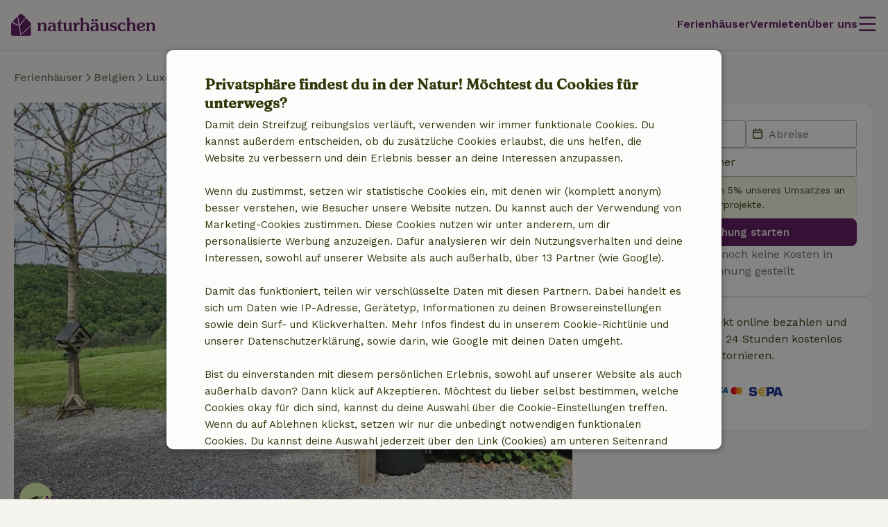

--- FILE ---
content_type: application/javascript
request_url: https://assets.nature.house/build/async-messages-translations4.af70dc5e.js
body_size: 44793
content:
!function(){try{var e="undefined"!=typeof window?window:"undefined"!=typeof global?global:"undefined"!=typeof self?self:{},n=(new e.Error).stack;n&&(e._sentryDebugIds=e._sentryDebugIds||{},e._sentryDebugIds[n]="c57f03c2-fd18-459d-a9cb-f703fafa4163",e._sentryDebugIdIdentifier="sentry-dbid-c57f03c2-fd18-459d-a9cb-f703fafa4163")}catch(e){}}();var _sentryModuleMetadataGlobal="undefined"!=typeof window?window:"undefined"!=typeof global?global:"undefined"!=typeof self?self:{};_sentryModuleMetadataGlobal._sentryModuleMetadata=_sentryModuleMetadataGlobal._sentryModuleMetadata||{},_sentryModuleMetadataGlobal._sentryModuleMetadata[(new _sentryModuleMetadataGlobal.Error).stack]=Object.assign({},_sentryModuleMetadataGlobal._sentryModuleMetadata[(new _sentryModuleMetadataGlobal.Error).stack],{"_sentryBundlerPluginAppKey:naturehouse":!0});var _global="undefined"!=typeof window?window:"undefined"!=typeof global?global:"undefined"!=typeof self?self:{};_global.SENTRY_RELEASE={id:"9f607ecee223a5da3aa94e9ced1bf871e129e5a4"},(self.webpackChunknature_house=self.webpackChunknature_house||[]).push([[5083],{eILv:e=>{e.exports=JSON.parse('{"translations":{"image_upload_failed":"Der Bild-Upload ist fehlgeschlagen, bitte versuche es erneut.","Country":"Land","City":"Stadt","Postal code":"Postleitzahl","House number":"Hausnummer","Street":"Straße","Email":"E-Mail","Vakantiehuis {country} huren op {websiteDomain}":"Ferienhäuser und Wohnungen {country} | {websiteDomain}","Vakantiehuis in {country} huren? {websiteDomain} biedt méér dan een vakantiehuis in {country}. Beleef een prachtige omgeving vanuit je vakantiehuisje!":"Du suchst ein ländliches Ferienhaus in {country} oder eine Ferienwohnung in der Natur? Finde Ferienhäuser in {country} auf {websiteDomain}!","Vakantiehuis in {department}, {country} op {websiteDomain}":"Ferienhaus in {department}, {country} auf {websiteDomain}","Vakantiehuis {department} huren? {websiteDomain} biedt prachtige landelijke vakantiehuizen in {department}, {country} aan. Boek uw ideale vakantiehuis in {department} eenvoudig en vertrouwd.":"Ferienhaus in {department} mieten? {websiteDomain} bietet schöne ländlich gelegene Fereinhäuser in {department}, {country} an. Buche Dein ideales Ferienhaus in {department} einfach und zuverlässig.","Vakantiehuizen in Europa huren op {websiteDomain}":"Ferienhäuser in Europa buchen auf {websiteDomain}","Vakantiehuis in {naturalArea} huren op {websiteDomain}":"Ferienhaus finden {naturalArea} | {websiteDomain}","Vakantiehuizen in {naturalArea} huren? Op {websiteDomain} vind je méér dan een vakantiehuis, ontdek de prachtige omgeving van {naturalArea} vanuit je vakantiehuisje.":"Ferienhäuser {naturalArea} mieten? {websiteDomain} bietet Ferienhäuser in der Natur. Erkunde die Landschaft {naturalArea} von deinem Ferienhaus aus!","Vakantiehuis in {place}, {region} op {websiteDomain}":"{place}: Ferienhaus oder Ferienwohnung | {websiteDomain}","Vakantiehuisjes {place} huren? Hier vind je landelijke vakantiehuizen in of nabij {place}, {region}. Alle vakantiehuisjes in {place} op {websiteDomain} zijn gelegen in rust, ruimte en natuur.":"Du suchst Ferienhäuser in {place}? {websiteDomain} bietet Ferienhäuser in der Natur. Erkunde die Landschaft von deinem Ferienhaus in {place} aus!","{popularUpper} boeken. Uniek aanbod midden in de natuur. Beleef een prachtige omgeving vanuit je {popularLower}.":"{popularUpper} buchen. Einzigartiges Angebot mitten in der Natur. Erlebe die wundervolle Umgebung von deinem {popularLower} aus.","Vakantiehuis in {region}, {country} op {websiteDomain}":"{region}: Ferienhaus oder Ferienwohnung | {websiteDomain}","Vakantiehuis {region} huren? {websiteDomain} biedt prachtige landelijke vakantiehuizen in {region}, {country} aan. Boek uw ideale vakantiehuis in {region} eenvoudig en vertrouwd.":"Du suchst ein Ferienhaus in {region} oder eine Ferienwohnung in der Natur? Finde Ferienhäuser in {region}, {country} auf {websiteDomain}!","Januari":"Januar","Februari":"Februar","Maart":"März","April":"April","Mei":"Mai","Juni":"Juni","Juli":"Juli","Augustus":"August","September":"September","Oktober":"Oktober","November":"November","December":"Dezember","bookingComment.comment":"Kommentar","Price":"Price","Booking status":"Booking status","Wilt u deze boeking weigeren?":"Bitte beachten Sie, dass dies möglicherweise zu Lasten des Gästeerlebnisses und Ihrer Sichtbarkeit auf der Plattform geht. Gäste gehen davon aus, dass die Preise, Verfügbarkeit und andere Einstellungen korrekt sind, wenn sie eine Buchung anfragen. Wenn die Buchung wirklich nicht stattfinden kann, geben Sie bitte unten an, warum Sie die Buchung ablehnen.","guestbook.edit.form.houserating":"Hausbewertung","guestbook.edit.form.naturerating":"Natur Bewertung","guestbook.edit.form.housecomment":"Kommentar","guestbook.edit.form.naturecomment":"Kommentar Natur","guestbook.edit.form.accepted":"Akzeptiert","all":"alle","booking_status.processing":"Offenstehend","booking_status.approved":"Genehmigt ","booking_status.cancelled_admin":"Stornierung Admin","booking_status.cancelled_owner":"Stornierung Vermieter","booking_status.cancelled_client":"Stornierung Gast","booking_status.pre_payment_fulfilled":"Anzahlung getätigt","booking_status.pre_payment_expires":"Die Anzahlung verfällt","booking_status.payment_expires":"Die Zahlung verfällt","booking_status.safety_deposit_expires":"Escrow-Datum verfällt","booking_status.fully_paid":"Vollständig bezahlt","booking_status.booking_fully_completed":"Buchung vervollständigt","booking_status.safety_deposit_finalization":"Kautionseinstellungen abschließen\\n","booking_status.cancelled_commission":"Kommission stornieren","Responded in guestbook":"Responded in guestbook","Pets":"Pets","Babies":"Babys","Children":"Children","Surname":"Surname","Initials":"Initials","Jouw cijfer voor de algemene ervaring":"Deine Bewertung für die gesamte Erfahrung","Selecteer een score":"Ergebnis auswählen","Themes":"Themen","Faciliteiten:":"Ausstattung","Countries":"Länder","Regions":"Regionen","Huisdieren":"Haustiere","Instant booking":"Sofortige Buchungsbestätigung","Last minute":"Last minute","Radius":"Radius","Longitude":"Longitude","Latitude":"Latitude","Pet amount":"Pet amount","Baby amount":"Baby amount","Children amount":"Children amount","Adult amount":"Adult amount","Bedrooms":"Bedrooms","+/- x days":"+/- x Tag","Header image":"Hauptbild","Zoek parameters":"Suchparameter ","Url":"Url","Title":"Title","File":"File","Nature":"Nature","General description":"General description","Language":"Sprache","Value":"Value","Grootte in m2":"Größe in m2","house.comment":"Anmerkung","completionStatus.all":"Alles","completionStatus.requestForConfirmation":"\\nAnfrage zur Bestätigung ","completionStatus.finalized":"Abgeschlossen","completionStatus.obp_go_live":"Status OBP live gehen","completionStatus.obp_rejected":"Status OBP abgelehnt","completionStatus.obp_live":"Status OBP live","completionStatus.rejected":"Abgelehnt ","completionStatus.other":"Sonstiges","Completion status":"Completion status","Bepaalde periode":"Festgelegter Zeitraum","Onbepaalde periode":"Unbestimmte Zeit","Per direct":"Ab sofort","Aantal dagen voor aankomst":"Anzahl der Tage vor der Anreise","Address search query":"Address search query","Child":"Child","Images":"Images","Boekingsrij succesvol verwijderd":"Buchungszeile erfolgreich gelöscht","Commission price":"Commission price","Amount paid":"Amount paid","Payment status":"Payment status","Invoice status":"Invoice status","Paid date":"Paid date","Invoice items":"Invoice items","today":"Heute","yesterday":"Gestern","core.booking.rejection_reason.availability_outdated":"Verfügbarkeit nicht aktuell","core.booking.rejection_reason.rental_price_incorrect":"Buchungspreis falsch","core.booking.rejection_reason.too_many_people":"Zu viele Personen","core.booking.rejection_reason.no_pets":"Keine Haustiere erlaubt","language":"Sprache","form.current_password":"Aktuelles Passwort","form.new_password":"Neues Passwort","form.new_password_confirmation":"Wiederholung des neuen Passworts","Plain password":"Plain password","SMS notificaties toestaan":"SMS-Benachrichtigungen zulassen","Omschrijf jezelf":"Beschreibe dich selbst","I am eligible for tax exemption":"Ich habe Anspruch auf Steuerbefreiung ","Website":"Webseite","Telefoon":"Telefon ","Dhr.":"Herr","Mevr.":"Frau","Mobiele telefoon":"Handynummer","Adres":"Adresse","Postcode":"Postleitzahl","Plaats":"Ort","Land":"Land","Alternatief email adres":"Alternative E-Mail-Adresse ","Beheerste talen":"Sprachkenntnisse","Subscribe to newsletter":"Melde dich für den Newsletter an","refund_message":"refund_message","Transfer to user ID":"Transfer to user ID","The admin user is saved successfully":"The admin user is saved successfully","Something went wrong. Please check the form for errors.":"Es ist ein Fehler aufgetreten. Bitte überprüfe das Formular auf Fehler.","De factuur is succesvol verstuurd.":"Die Rechnung wurde erfolgreich versendet.","De 1e reminder is succesvol verstuurd.":"Die 1. Erinnerung wurde erfolgreich versendet.","De 2e reminder is succesvol verstuurd.":"Die 2. Erinnerung wurde erfolgreich versendet.","The landlord user is updated successfully":"Der Benutzer Admin des Vermieters wurde erfolgreich aktualisiert","The newsletter subscriber is updated successfully":"Der Newsletter-Abonnent wurde erfolgreich aktualisiert","The user was updated successfully":"Der Benutzer wurde erfolgreich aktualisiert","pseudonomise has succeeded":"pseudonomise has succeeded","Opmerkingen":"Anmerkungen","Eventuele vragen en opmerkingen":"Fragen oder Bemerkungen ","Ja":"Ja","Nee":"Nein","Factuur aan - naam":"Rechnung gesendet an - Name","Adresregel 1":"Adresse 1","Adresregel 2":"Adresse 2","Adresregel 3":"Adresse 3","Adresregel 4":"Adresse 4","Merchant uid":"Händler-UID","Status":"Status","Redirect Url":"Url weiterleiten","Telefoon (mobiel)":"Telefon (mobil)","The country was saved successfully":"The country was saved successfully","The natural area was successfully created.":"Das Naturgebiet wurde erfolgreich erstellt. ","The natural area has been updated succesfully":"Das Naturgebiet wurde erfolgreich aktualisiert","The place was successfully created.":"Der Ort wurde erfolgreich erstellt. ","The place was updated successfully":"Der Ort wurde erfolgreich aktualisiert","The region was successfully created.":"Die Region wurde erfolgreich erstellt.","The region was updated successfully":"Die Region wurde erfolgreich aktualisiert","User id":"User id","access.denied":"Zugang verweigert ","Monday":"Montag","Tuesday":"Dienstag","Wednesday":"Mittwoch","Thursday":"Donnerstag","Friday":"Freitag","Saturday":"Samstag","Sunday":"Sonntag","Min nights":"Min nights","Max nights":"Max nights","Price per night":"Preis pro Nacht","Number of persons base price":"Number of persons base price","Price per person":"Price per person","Min arrival time":"Früheste Anreisezeit","Max arrival time":"Späteste Anreisezeit","Min departure time":"Früheste Abreisezeit","Max departure time":"Späteste Abreisezeit","Instant":"Instant","Min days before booking":"Min days before booking","Availability":"Availability","Booking":"Booking","Nature sustainability":"Nature sustainability","Address":"Adresse","Max babies":"Max Babys","Max animals":"Max animals","Allow parties":"Allow parties","Allow smoking":"Allow smoking","Borg (optioneel)":"Kaution (optional)","Deposit type":"Deposit type","core.invoice.access_denied":"Zugang verweigert ","Welkom! Zojuist heb jij je aangemeld als verhuurder van een natuurhuisje, hartstikke leuk!<br> In jouw mail heb je inloggevens ontvangen waarmee je kunt inloggen in ons verhuurdersgedeelte.\\n                            Een medewerker van de product-afdeling van Natuurhuisje zal zo snel mogelijk telefonisch/per mail contact met je opnemen om te kijken of jouw aangeboden vakantiehuisje ook daadwerkelijk een natuurhuisje is.\\n                            Wanneer je er zeker van bent dat jouw natuurhuisje binnen ons concept past, kun je in het verhuurdersgedeelte alvast beginnen met het aanmaken van een advertentie, zodat jouw advertentie zo snel mogelijk online kan!":"Herzlich willkommen! <br> Du kannst jetzt damit beginnen, dein Naturhäuschen hochzuladen, dies dauert nur wenige Minuten. Du hast eine Mail zur Verifizierung deiner E-Mail-Adresse erhalten.","Don\'t create a block":"Keinen Block erstellen","Payback amount":"Payback amount","Refund amount":"Refund amount","Escrow date":"Escrow date","Straat":"Straße","Huisnummer":"Hausnummer","Woonplaats":"Wohnort","select_country.placeholder":"Land auswählen","Aanhef":"Anrede","Optional extra costs":"Optional extra costs","Privacy policy approved":"Privacy policy approved","Amount":"Amount","Taal":"Sprache","Region":"Region","Department":"Bezirk","Place":"Place","Natural area":"Natural area","Content":"Content","Meta title":"Meta title","Meta description":"Meta description","Search parameters":"Search parameters","Read more title":"Read more title","Selecteer het aantal slaapkamers":"Anzahl der Schlafzimmer auswählen","1 Slaapkamer":"1 Schlafzimmer","2 Slaapkamers":"2 Schlafzimmer","3 Slaapkamers":"3 Schlafzimmer","4 Slaapkamers":"4 Schlafzimmer","5 Slaapkamers":"5 Schlafzimmer","6 Slaapkamers":"6 Schlafzimmer","7 Slaapkamers":"7 Schlafzimmer","8 Slaapkamers":"8 Schlafzimmer","9 Slaapkamers":"9 Schlafzimmer","Meer dan 10 slaapkamers":"\\nMehr als 10 Schlafzimmer","Flexibele aankomst (+/- 1 dag)":"Flexible Anreise (+/- 1 Tag)","Date range":"Date range","Destination":"Destination","bv. Veluwe":"zB. Veluwe","arrival.label":"Anreise","departure.label":"Abreise","Min price":"Min price","Max price":"Max price","Payment method":"Payment method","New service cost":"New service cost","New booking extra cost prices":"New booking extra cost prices","New booking price":"New booking price","obp_booking_status.deposit_received":"obp_booking_status.deposit_received","obp_booking_status.accepted":"obp_booking_status.accepted","obp_booking_status.fully_paid":"obp_booking_status.fully_paid","obp_booking_status.cancelled":"obp_booking_status.cancelled","Months":"Monate","Payment type":"Payment type","Price type":"Price type","Charge type":"Charge type","Insurance":"Insurance","Obp invoice items":"Obp invoice items","house":"Naturhäuschen","Natuurgebieden":"Naturschutzgebiete","Regio":"Region","Yes":"Ja","No":"Nein","password.recovery.header":"Passwort zurücksetzen","password.recovery.instructions":"Anweisungen","Bedankt, binnen enkele minuten ontvang je een e-mail met daarin een persoonlijke link. Via de link kun je een nieuw wachtwoord opgeven.":"Vielen Dank, in den nächsten Minuten empfängst du eine E-Mail mit einem persönlichen Link. Über diesen Link kannst du ein neues Passwort erstellen. ","back":"Zurück","Pagina niet gevonden":"Seite nicht gefunden","Sorry, we kunnen deze pagina niet meer vinden":"Entschuldigung, wir können diese Seite nicht mehr finden","We hebben ons best gedaan, maar het lijkt erop dat deze pagina niet (meer) bestaat of misschien verhuisd is. We helpen je graag de weer terug te vinden.":"Wir haben alles Mögliche versucht, aber es scheint, dass diese Seite nicht mehr existiert oder umgezogen ist. Wir helfen dir gerne wieder zurückzufinden. ","Natuurhuisje homepage":"Naturhäuschen Homepage","Pagina kapot":"Seite funktioniert nicht","van":"Von","Helaas is er een technische fout opgetreden op onze website. Onze excuses voor het ongemak. Probeer het later opnieuw of neem contact met ons op via 085-888 3337 of":"Leider gab es einen technischen Fehler auf unserer Webseite. Bitte entschuldige die Unannehmlichkeit. Probiere es erneut oder nimm Kontakt mit uns auf unter +49 3221 32222 55.","volwassenen":"Erwachsene ","Personen vanaf 18 jaar":"Personen ab 18 Jahre","Volwassene":"Erwachsener","Volwassenen":"Erwachsene","kinderen":"Kinder","3 t/m 17 jaar":"3 bis 17 Jahre","Kind":"Kind","Kinderen":"Kinder","baby\'s":"Babys","0 t/m 2 jaar":"0 bis 2 Jahre","baby":"Baby","babies":"Babys","huisdieren":"Haustiere erlaubt","huisdier":"Haustier","E-mail":"E-Mail","Reserveringsbevestiging":"Buchung","Boekingscode":"Buchungsnummer","Dienst":"Dienstleistung","Percentage":"Provision","Boeking:":"Buchungsnummer","BTW 0% tarief":"Umsatzsteuer-Satz 0%","Bedrag excl BTW":"Summe exkl. MwSt","BTW specificatie 21%":"Umsatzsteuer-Spezifikation 21%","Totaal te betalen":"Insgesamt zu bezahlen","*Percentage is exclusief BTW":"*Prozente sind exklusive MwSt.","**Bedragen zijn exclusief BTW":"**Preise sind exklusive MwSt.","*Bedragen zijn inclusief BTW":"*Preise sind inklusive MwSt.","core.natuurhuisje.email_nl":"info@naturhaeuschen.de","Vragen?":"Fragen?","Mochten er vragen of onduidelijkheden zijn neemt u dan gerust contact met onze klantenservice op:\\n                info@natuurhuisje.nl":"Falls Du noch Fragen hast oder etwas undeutlich\\nist, nimm bitte Kontakt auf mit unserem Kundenservice:\\ninfo@naturhaeuschen.de","Factuurnummer":"Rechnungsnummer","Factuurdatum":"Rechnungsdatum","Klantnummer":"Kundennummer","Klantnaam":"Kundenname","Invoice to:":"Rechnung für:","Bijkomende kosten":"Zusätzliche Kosten","Hoofdboeker":"Hauptbucher","Referentie":"Referenz ","Reserveringsnummer":"Buchungsnummer","Reserveringsdatum":"Buchungsdatum ","Verhuurorganisatie":"Vermietungsorganisation ","Accommodatie":"Unterkunft ","Natuurhuisje in":"Naturhäuschen in","Huiscode":"Naturhäuschen-ID","Reisgezelschap":"Reiseteilnehmer","volwassene":"Erwachsener","kind":"Kind","Huursom":"Mietpreis","Gegevens":"Kontaktdaten","pay_invoice.description":"Wir bitten dich den Betrag von &euro;{totalPrice} innerhalb der nächsten 10 Werktage auf die folgende Kontonummer zu überweisen: {iban} im Namen von {companyName} mit Angabe der Rechnungsnummer: {invoiceNumber}.","Gegevens:":"Kontaktdaten:","Persoonsgegevens":"Persönliche Angaben","Opslaan":"Speichern","Adresgegevens":"Adresse","invoice_information":"Rechnungsdaten","Je account activeren":"Aktiviere dein Konto","Bedankt, binnen enkele minuten ontvang je een e-mail met daarin een persoonlijke link. Via de link kun je je account activeren.":"Vielen Dank, innerhalb weniger Minuten erhälst du eine E-Mail mit einem persönlichen Link. Über diesen Link kannst du dein Konto aktivieren.","Terug naar inloggen":"Zurück zur Anmeldung","Nieuw wachtwoord instellen":"Neues Passwort erstellen","Vul je e-mailadres in en je ontvangt binnen enkele minuten een link waarmee je een nieuw wachtwoord kunt instellen.":"Füge deine E-Mail-Adresse ein und empfange in wenigen Minuten einen Link, über den du ein neues Passwort erstellen kannst.","Versturen":"Versenden","Wachtwoord":"Passwort","Onthoud mij":"Angemeldet bleiben","Wachtwoord vergeten?":"Passwort vergessen?\\n","Nog geen account? Ontdek de voordelen!":"Noch kein Konto? Erfahre mehr über die Vorteile!","Mijn boekingen":"Meine Buchungen","Natuurhuisjes":"Naturhäuschen","In behandeling":"In Bearbeitung","Bevestigd":"Bestätigung","Geannuleerd":"Storniert","Bekijk details":"Details anzeigen","Boeking annuleren":"Buchung stornieren","Reageer in gastenboek":"Schreibe einen Kommentar ins Gästebuch","Activiteiten":"Aktivitäten","Favorieten":"Favoriten","Je hebt nog geen favoriete natuurhuisjes. Voeg leuke natuurhuisjes toe aan je favorieten om ze later gemakkelijk terug te vinden.":"Du hast noch keine Lieblingshäuser. Füge Naturhäuschen zu deiner Liste hinzu, um sie einfacher wiederzufinden.","Deze wachtwoord reset link is ongeldig.":"Der Link zur Passwortänderung ist nicht gültig. ","Voer hier het gewenste nieuwe wachtwoord in.":"Füge hier dein neues Passwort ein.","Vakantiehuisjes weg van de massa! Natuurhuisje.nl":"Ferienhäuser fern vom Massentourismus! {websiteDomain}","Vakantiehuisjes in de natuur huren? Huur een vakantiehuisje weg van de massa. Beleef een prachtige omgeving vanuit je Natuurhuisje!":"Ferienhäuser in der Natur mieten? Miete ein Ferienhaus fern vom Massentourismus. Erlebe die wunderschöne Umgebung von deinem Naturhäuschen aus! ","Home":"Startseite","Totaal":"Gesamtbetrag","Vankantiehuizen":"Naturhäuschen","Terug naar het natuurhuisje":"Zurück zum Naturhäuschen","Prijs inclusief":"Preis inklusive ","Optionele kosten":"Optionale Kosten","Overige bepalingen en huisregels":"Hausordnung und sonstige Regeln","Betaling - kies betaalmethode":"Zahlung - Wähle eine Zahlungsmethode","Selecteer betaalmethode":"Zahlungsmethode auswählen","Betaling - sepa":"Bezahlung - SEPA","Betaaloverzicht":"Zahlungsübersicht","Algemene voorwaarden":"Allgemeinen Geschäftsbedingungen","Ja, ik ontvang graag maandelijks de leukste natuurhuisjes in mijn inbox!":"Ja, ich möchte die neusten Infos über die Natur(häuschen) im Newsletter erhalten!","Selecteer het aantal personen":"Anzahl der Personen auswählen","Aanpassen":"Anpassen","Toepassen":"Anwenden","Baby’s":"Babys","Natuurhuisje":"Naturhäuschen","Type":"Art","Over dit natuurhuisje":"Über dieses Naturhäuschen","Natuur en omgeving":"Natur und Umgebung","Lees verder":"Weiterlesen ","Verberg tekst":"Text ausblenden","Naar Facebook":"Zu Facebook","Naar Pinterest":"Zu Pinterest","Delen met email":"Teilen per E-Mail","Over dit natuurhuisje:":"Über dieses Naturhäuschen:","Extra kosten":"Zusätzliche Kosten","Bekijk alle faciliteiten":"Die gesamte Austattung anzeigen","Bekijk minder faciliteiten":"Weniger Ausstattung anzeigen ","Toevoegen als favoriet":"Hinzufügen als Favorit","Vakantiehuizen":"Ferienhäuser","In een prachtige omgeving":"Inmitten schöner Landschaft","Weg van de massa":"Abseits von Touristenströmen","Je bepaalt je eigen avontuur":"Trage zu Naturprojekten bei","Mijn favoriete natuurhuisjes":"Meine Lieblingsnaturhäuschen","Verwijderen als favoriet":"Favorit löschen","Wilt u deze boeking accepteren?":"Möchtest du diese Buchung annehmen?","Natuurhuisje {houseName}":"Naturhäuschen {houseName}","Automatisch goedkeuren":"Automatische Bestätigung","Wanneer je direct boeken aanzet dan worden boekingen direct automatisch goedgekeurd. Zo weten gasten sneller waar zij aan toe zijn.":"Bitte beachten Sie: Wenn du die Direktbuchung aktivierst, werden Buchungen automatisch bestätigt. Dies hat den Vorteil, dass Gäste direkt die Buchungsbestätigung erhalten und diese nicht ablaufen kann. Stellen Sie sicher, dass die Preise, Verfügbarkeit und andere Einstellungen korrekt sind, da dies sonst zu Lasten des Gästeerlebnisses und Ihrer Sichtbarkeit auf der Plattform geht.","Basisprijs":"Grundgebühr","Onbekend":"Unbekannt","Inbegrepen in prijs":"Im Preis inbegriffen","Vernieuwd prijsplan":"Erneuerter Preisplan","Het beheren van prijzen en beschikbaarheid is eenvoudiger geworden met het nieuwe prijsplan. Mocht je er toch nog meer over willen weten, bekijk dan":"Die Verwaltung von Preisen und der Verfügbarkeit ist mit dem neuen Preisplan einfacher geworden. Wenn du mehr darüber erfahren möchtest, kannst du die FAQ lesen. ","onze faq.":"onze faq.","form.password":"Passwort","form.password_confirmation":"Passwort bestätigen","form.passwords_do_not_match":"Das Passwort stimmt nicht überein","Jouw vakantiehuis verhuren op Natuurhuisje":"Dein Ferienhaus vermieten auf Naturhäuschen","Vakantiehuisjes weg van de massa! {websiteDomain}":"Ferienhäuser fern vom Massentourismus! {websiteDomain}","Bedankt voor je aanmelding":"Vielen Dank für deine Anmeldung","Vanaf nu ontvang je onze nieuwsbrief boordevol natuur inspiratie! Denk aan de leukste natuurhuisjes, prachtige natuurgebieden en informatie over onze natuurprojecten.":"Ab jetzt erhältst du unseren Newsletter voller Natur-Inspirationen! Freue dich auf die schönsten Naturhäuschen, faszinierende Naturschutzgebiete und Informationen über unsere Naturprojekte.","Thema’s":"Themen","Volg ons op":"Folge uns auf ","Sitemap":"Inhaltsverzeichnis","Error":"Fehler","Hartelijk dank voor uw nieuwsbriefinschrijving!":"Vielen Dank für deine Anmeldung zum Newsletter!","Wij houden u vanaf u op de hoogte van onze laatste nieuwtjes.":"Wir informieren dich ab sofort regelmäßig über die am besten versteckten Naturhäuschen.","Terug naar de homepage":"Zurück zur Startseite","Periode":"Zeitraum","Prijs per nacht":"Preis pro Nacht ","Minimaal":"Minimal","Maximaal":"Maximal","Mogelijke aankomstdagen":"Mögliche Anreisetage","Mogelijke vertrekdagen":"Mögliche Abreisetage","ma":"Mo","di":"Di","wo":"Mi","do":"Do","vr":"Fr","zat":"Sa","zon":"So","Vanaf":"Von","Ontdek de beste prijs":"Den besten Preis finden","personen":"Personen","Bekijk":"Ansehen","Slaapkamers (min)":"Schlafzimmer (min)","Weekendje weg - Ruim aanbod huisjes | Natuurhuisje.nl":"Weekendje weg - Ruim aanbod huisjes | Natuurhuisje.nl","Toe aan een weekendje weg? Bij ons vind je huisjes midden in de natuur, weg van de massa. Bekijk ons aanbod voor een weekend weg op Natuurhuisje.nl.":"Toe aan een weekendje weg? Bij ons vind je huisjes midden in de natuur, weg van de massa. Bekijk ons aanbod voor een weekend weg op Natuurhuisje.nl.","Vakantie in ‘t hart van de natuur":"Ferienhaus im Herzen der Natur","Meer over ons":"Mehr über uns","Flexibel zoeken (+/- 1 dag)":"Flexible Suche (+/- 1 Tag)","Personal interests":"Personal interests","Toon meer huisjes":"Mehr Ferienhäuser anzeigen","Bestemming, natuurgebied, ...":"Reiseziel, Naturschutzgebiet, ...","Alle regio’s (kies eerst een land)":"Alle Regionen (wähle erst ein Land)","Meestbezochte landen":"\\nMeistbesuchte Länder","Alle vakantiehuizen":"Alle Ferienhäuser","Populaire regio\'s":"Beliebte Regionen","Zoeken":"Suchen","natuurgebieden":"Naturschutzgebiete","Bestemming, natuurgebied of huiscode":"Reiseziel, Naturgebiet oder Naturhäuschen-ID","Bestemming":"Reiseziel / Haus-ID","Veel gestelde vragen op Natuurhuisje":"Häufig gestellte Fragen auf Naturhäuschen","Hier vind je vragen die al veel gesteld zijn. Staat jouw vraag of antwoord hier niet tussen, neem dan gerust even contact met ons op.":"Hier findest du die häufig gestellten Fragen. Wenn deine Frage hier nicht steht, nimm bitte Kontakt mit uns auf. ","Veelgestelde vragen":"Häufig gestellte Fragen","Staat uw vraag er niet bij?":"Wird deine Frage hier nicht beantwortet? ","Safety deposit return amount":"Betrag der Rückzahlung der Kaution","postalCode":"postalCode","houseNumber":"houseNumber","street":"street","dateOfBirth":"dateOfBirth","emailAddress":"E-Mail-Adresse","lastName":"lastName","email":"E-Mail","personalInformation":"personalInformation","reminderDate":"reminderDate","temporaryBlock":"temporaryBlock","endDate":"endDate","startDate":"startDate","bookingComment":"Buchungsinformation","price":"price","priceTypeId":"priceTypeId","paymentTypeId":"paymentTypeId","chargeTypeId":"chargeTypeId","obpBookingStatus":"obpBookingStatus","bookingStatus":"Buchungsstatus","respondedInGuestbook":"respondedInGuestbook","communicationLanguages":"communicationLanguages","pets":"pets","children":"Kinder","totalPersons":"totalPersons","cancellationReferenceDate":"cancellationReferenceDate","departureDate":"departureDate","arrivalDate":"Anreisedatum","bookingPrice":"bookingPrice","zipCode":"Postleitzahl","surname":"Nachname","initials":"initials","title":"Titel","dogwalkingScore":"dogwalkingScore","walkingScore":"walkingScore","birdwatchingScore":"birdwatchingScore","fishingScore":"fishingScore","boatingScore":"boatingScore","horsebackridingScore":"horsebackridingScore","mountainbikeScore":"mountainbikeScore","canoeScore":"canoeScore","bicycleScore":"bicycleScore","recommendScore":"recommendScore","houseRating":"houseRating","houseComment":"houseComment","natureComment":"natureComment","natureRating":"natureRating","radius":"radius","longitude":"Länge","latitude":"Latitude","petAmount":"petAmount","babyAmount":"Anzahl Babys","childrenAmount":"Anzahl Kinder","adultAmount":"Anzahl Erwachsense","bedrooms":"Schlafzimmer","url":"url","file":"file","nature":"nature","generalDescription":"Allgemeine Beschreibung","value":"value","completionStatus":"completionStatus","addressSearchQuery":"addressSearchQuery","child":"Kind","images":"images","commissionPrice":"commissionPrice","amountPaid":"bezahlter Betrag","paymentStatus":"paymentStatus","invoiceStatus":"Rechnungsstatus","paidDate":"paidDate","invoiceItems":"invoiceItems","plainPassword":"plainPassword","personalInterests":"personalInterests","subscribeToNewsletter":"subscribeToNewsletter","The new admin user is created successfully":"Der neue Admin wurde erfolgreich erstellt","The admin user is updated successfully":"Der Benutzer Admin wurde erfolgreich aktualisiert","user_id":"user_id","minNights":"minNights","maxNights":"maxNights","minArrivalTime":"minArrivalTime","maxArrivalTime":"maxArrivalTime","minDepartureTime":"minDepartureTime","maxDepartureTime":"maxDepartureTime","instant":"instant","minDaysBeforeBooking":"minDaysBeforeBooking","availability":"Verfügbarkeit","booking":"Buchung","natureSustainability":"natureSustainability","address":"Adresse","maxBabies":"maxBabys","maxAnimals":"maxAnimals","allowParties":"Parties erlauben","allowSmoking":"Rauchen erlauben","depositType":"depositType","paybackAmount":"paybackAmount","refundAmount":"refundAmount","escrowDate":"escrowDate","optionalExtraCosts":"optionalExtraCosts","privacyPolicyApproved":"privacyPolicyApproved","amount":"Betrag","region":"Region","department":"Bezirk","place":"place","naturalArea":"naturalArea","content":"Inhalt","metaTitle":"metaTitle","metaDescription":"metaDescription","searchParameters":"searchParameters","readMoreTitle":"readMoreTitle","dateRange":"dateRange","destination":"destination","minPrice":"minPrice","maxPrice":"maxPrice","paymentMethod":"paymentMethod","newServiceCost":"newServiceCost","newBookingExtraCostPrices":"newBookingExtraCostPrices","newBookingPrice":"newBookingPrice","safetyDepositReturnAmount":"safetyDepositReturnAmount","comments":"Kommentare","months":"Monate","paymentType":"paymentType","priceType":"priceType","chargeType":"chargeType","insurance":"Versicherung","obpInvoiceItems":"obpInvoiceItems","Change password":"Passwort ändern","Het e-mailadres komt niet overeen":"Het e-mailadres komt niet overeen","Europa":"Europa","Initialen":"Vorname","Bevestig e-mailadres":"Bestätige deine E-Mail-Adresse","Vanaf 18 jaar":"Ab 18 Jahren","Geen huisdieren toegestaan":"Keine Haustiere erlaubt","Geboortejaar":"Geburtsjahr","Op dit e-mailadres ontvang je de reserveringsbevestiging.":"Die Buchungsbestätigung wird an diese E-Mail-Adresse verschickt. ","Vul het telefoonnummer in waarop wij je kunnen bereiken mocht het nodig zijn.":"Füge die Telefonnummer hinzu, über welche wir dich erreichen können. ","Vakantiehuis verhuren":"Ferienhaus vermieten","account":"Konto","Alle natuurhuisjes in Europa":"Alle Naturhäuschen","Mevr":"Frau","Theme page saved":"Themenseite gespeichert","Search attributes":"Eigenschaften suchen","sunday":"Sonntag","saturday":"Samstag","friday":"Freitag","thursday":"Donnerstag","wednesday":"Mittwoch","tuesday":"Dienstag ","monday":"Montag ","singleSeason":"singleSeason","Nieuwsbrief":"Newsletter","Er zijn al geblokkeerde periodes in deze maand, daarom is het alleen mogelijk selectief periodes in deze maand te blokkeren":"Es gibt bereits blockierte Zeiträume in diesem Monat, daher ist es für diesen Monat nur möglich, Zeiträume selektiv zu sperren","De aankomstdatum van deze periode ligt (inmiddels) in het verleden.":"Das Anreisedatum dieses Zeitraums liegt (inzwischen) in der Vergangenheit. ","Licentie":"Lizenz ","personalDescription":"personalDescription","vatNumber":"vatNumber","landlordInformation":"landlordInformation","yes":"Ja","no":"no","Experimental pricing! Don\'t use on production just yet!":"Experimental pricing! Don\'t use on production just yet!","Titel":"Name der Unterkunft","Naam":"Name","Huis Nr.":"Hausnummer","Straat en huisnummer":"Straße und Hausnummer","Reserveringsnummer:":"Buchungsnummer:","Zoek & boek":"Suchen & Buchen","Uw huis verhuren":"Dein Haus vermieten","Bestemmingen":"\\nReiseziele","Uw huis verhuren?":"Dein Ferienhaus vermieten?","website.details.person":"website.details.person","Het bericht is succesvol verstuurd.":"Die Nachricht wurde erfolgreich gesendet.","client_id":"client_id","response_type":"response_type","redirect_uri":"redirect_uri","state":"state","scope":"scope","Account":"Konto","Account settings":"Kontoeinstellungen ","Edit Account":"Konto bearbeiten ","login.header":"Anmelden","login.instructions":"Melde dich mit deiner E-Mail-Adresse und deinem Passwort an","forgot.password":"Passwort","Technische fout":"Technische Störung ","Verstuur een bericht":"Nachricht versenden","send":"versenden","Blokkeer de dagen waarop jouw huisje niet geboekt kan worden door bijv. externe verhuur of onderhoud.":"Blockiere die Tage, an denen deine Unterkunft nicht gebucht werden kann, z. B. aufgrund externer Vermietung oder Wartung.","Loop de best verborgen natuurhuisjes niet langer mis!":"Verpasse nicht die am besten versteckten Naturhäuschen!","Flexible arrival date (+/1 one day)":"Flexibles Anreisedatum (+/1 einen Tag)","house.conceptDescription.appproved":"Text akzeptiert","Thema\'s":"Themen","Zoekattributen":"Sucheigenschaften","Huistype":"Unterkunftsart","Locatie omschrijving (Niet ondersteund door Zoek-indexatie)":"Lagebeschreibung (wird von der Suchindizierung nicht unterstützt)","Omgeving (Niet ondersteund door Zoek-indexatie)":"Umgebung (wird von der Suchindizierung nicht unterstützt)","Landen":"Länder","Regio\'s":"Regionen","Direct te boeken":"Direkt buchbar","natuurhuisje.admin.booking.overview":"Übersicht Buchungen","natuurhuisje.admin.booking.extra_costs":"Zusatzkosten","natuurhuisje.admin.booking.comments":"Kommentar","Logboek":"Logbuch","guestbook.edit.title":"Titel einstellen","save":"Speichern","house.id":"Naturhäuschen-ID","grid.actions":"Aktionen","admin.place.create":"Standort erstellen","admin.region.create":"Region erstellen","admin.naturalarea.create":"Naturschutzgebiet erstellen","Import":"Importieren","edit":"Bearbeiten ","delete":"Löschen","landlord.edit":"Bearbeiten","Inloggen als deze verhuurder":"Als dieser/diese Vermieter/in anmelden","Inloggen als verhuurder":"Anmelden als Vermieter*in"," Let op: zorg ervoor dat je altijd maar bij 1 verhuurder tegelijk ingelogt bent, <br> wil je van verhuurder wisselen log dan eerst uit bij de vorige verhuurder <br> en log dan pas in als de volgende verhuurder.":"Bitte beachte: Achte darauf, dass du immer nur bei einem Hauseigentümer eingeloggt bist. Wenn du das Konto wechseln willst, logge dich beim ersten Hausbesitzer aus und dann beim Konto des nächsten Hausbesitzers ein.","Verhuurders":"Vermieter*in","Id":"ID","Actions":"Aktionen ","cancel":"Abbrechen","admin.naturalarea.new":"Neues Naturschutzgebiet","admin.naturalarea.edit":"Naturschutzgebiet bearbeiten","name":"Name","text_management.edit_concept":"Text anpassen","house.descriptionConcept.approve":"Hausbeschreibung akzeptiert","text_management.index":"Index","owner.id":"Vermieter-ID","updated_at":"Aktualisiert am ","uploaded_by":"Aktualisiert durch ","admin.region.edit":"Region bearbeiten","house.country":"Land","location.department":"Bezirk","place.new":"Neu","place.edit":"Bearbeiten","house.region":"Region","location.naturalarea":"Umgebung ","Dashboard":"Dashboard","admin.content.edit":"Admin bearbeiten","house.department":"Ort","location.place":"Standort","admin.geography":"Lage","admin.content.create":"Admin erstellen","Naam afbeelding: ":"Bildname: ","admin.new":"Neu","admin.edit":"Bearbeiten","admin.index":"Admin Verzeichnis","Username":"Benutzername","Roles":"Rollen","invoice.edit":"Bearbeiten","invoice.startDate":"Anfangsdatum","invoice.endDate":"Enddatum","invoice.rentalPrice":"Mietpreis","invoice.commission":"Provision ","invoice.amountPaid":"Bezahlt ","Verwijder":"Löschen","admin.house.overview":"Übersicht Naturhäuschen","Show":"Anzeigen","Mail factuur":"E-Mail Rechnung","invoice.invoiceNumber":"Rechnungsnummer","invoice.id":"ID","invoice.sendDate":"Sendungsdatum ","invoice.user":"Benutzer","invoice.invoiceStatus":"Rechnungsstatus","invoice.paymentStatus":"Zahlungsstatus","invoice.totalPrice":"Gesamtpreis","actions":"Aktionen","De status is succesvol aangepast":"Der Status wurde erfolgreich bearbeitet","newsletter.edit":"Bearbeiten","newsletter_subscribers.index":"Übersicht Newsletter-Abonnements","country.nl":"Niederlande","country.be":"Belgien ","newsletter_subscibers.export_csv":"Export .csv","subscriber.name":"Name","subscriber.email":"E-Mail","subscriber.status":"Status","subscriber.subscribed_date":"Datum","subscriber.subscribed_time":"Anmeldungsdatum","user.edit":"Bearbeiten","Activatie mail":"Aktivierungsmail","Gebruikers":"Benutzer","house.edit":"Bearbeiten","house.information":"Informationen über das Haus","house.description":"Texte","house.features":"Eigenschaften","house.floorplan":"Aufteilung","house.location":"Lage","house.prices":"Preise","house.last_minutes":"Last-Minute","house.extra_costs":"Zusatzkosten","house.availability":"Verfügbarkeit ","house.mapped_houses":"Kalender verknüpfen","house.comments":"Anmerkungen","natuurhuisje.admin.booking_comment.new":"Neue Anmerkung","houseComment.no_list_items":"Keine Kommentare","create":"Erstellen","houseComment.createdAt":"Erstellt am","houseComment.createdBy":"Erstellt von","owner":"Vermieter*in","house.image.drag_to_order.tip":"Verschiebe die Fotos per Drag&Drop, um die Reihenfolge zu ändern","Voor het beste resultaat raden wij aan om minimaal foto\'s van 1008 bij 605 pixels te gebruiken.":"Für das beste Ergebnis raten wir dir wenigstens Fotos von 1008 zu 605 Pixeln zu verwenden ","house.image.upload.requirements":"Minimale Größe","house.image.uploader.tip":"Foto hochladen","browse":"Blättern","Prijzen aanpassen":"Preise ändern","Forceer update":"Update ","Klik op een datum om een periode in te voeren":"Klicke auf ein Datum, um einen Zeitraum hinzuzufügen","Import / Export Kalender":"Importieren / Exportieren Kalender","year.back":"Letztes Jahr","year.next":"Nächstes Jahr","Legend":"Legende","blocked_period":"blockierter Zeitraum","Kalender Import/Export":"Kalender importieren / exportieren","Boeking afwijzen en block periode aanmaken":"Buchung ablehnen und blockierten Zeitraum hinzufügen","Blocked periods":"Blockierte Zeiträume","Geen geblokte periodes":"Keine blockierten Zeiträume\\n","Kalender import / export":"Kalender importieren / exportieren","Het is mogelijk om bezette data uit andere systemen te importeren of om deze uit Natuurhuisje.nl te exporteren.":"Es ist möglich, gebuchte Zeiträume aus anderen Systemen zu importieren oder diese von Naturhäuschen zu exportieren. ","Let op:":"Aufgepasst:","de ex-/import is bedoeld om bezetting (dus boekingen en blokkkeringen van periodes) te synchroniseren tussen omgevingen, de beschikbaarheid moet u per omgeving inregelen. Deze koppeling is er dus voor zodat u wanneer u meerdere reserveringssystemen gebruikt dus geen dubbele boekingen kan doen of wanneer u in uw eigen agenda een overzicht van de boekingen en blokkades wilt zien.":"Der Ex-/Import soll die Belegung (also Buchungen und blockierte Zeiträume) zwischen Umgebungen abgleichen, du musst per Umgebung die Verfügbarkeit anpassen.\\nDas bedeutet, wenn du mehrere Reservierungssysteme benutzt, dass keine doppelte Buchung möglich ist oder wenn du in deinem eigenen Kalender eine Übersicht von gesperrten Zeiträumen hast. ","Export":"Exportieren","Met de url in het onderstaande tekstvak is het mogelijk om uw bezetting rechtstreeks vanuit Natuurhuisje.nl naar met ICS-compatible kalender toepassingen te exporteren.":"Mit der URL im Textfeld unten ist es möglich, deine Belegung direkt aus Naturhäuschen in ICS-kompatible Kalenderanwendungen zu exportieren.","Laatst gesynchroniseerd:":"Zuletzt synchronisiert:","admin.house.last_minute.new":"Neue Last-Minute","admin.house.last_minute.edit":"Last-Minute Modifikation","Last-minute periodes":"Last-Minute Zeiträume","Last minute toevoegen":"Last-Minute hinzufügen ","last_minute.startDate":"Anfangsdatum Last-Minute","last_minute.endDate":"Enddatum Last-Minute","house.floorplan.explanation":"Wähle zuerst ein Stockwerk, dann ein Zimmer und gib dann die Eigenschaften des/der betreffenden Zimmer(s) an, damit sich die Gäste ein Bild von deinem Naturhäuschen machen können!","house.floorplan.floor.add":"Stockwerk hinzufügen ","natuurhuisje.admin.house.floorplan.floor.add":"Stockwerk hinzufügen ","add":"Hinzufügen","Er is nog geen indeling toegevoegd voor dit natuurhuisje.":"Es gibt noch keine Einteilung für dieses Naturhäuschen. ","natuurhuisje.admin.house.floorplan.room.add":"Raum hinzufügen","natuurhuisje.admin.house.floorplan.room.add_feature":"Zubehör hinzufügen","natuurhuisje.admin.house.floorplan.room.edit_photos":"Fotos bearbeiten","core.house.location.google_maps.tooltip.explanation":"Standort","house.user":"Benutzer","house.title":"Naturhäuschen Name","house.owner.email":"E-Mail Vermieter*in","house.rating":"Bewertung","All":"Alle","house.completionStatus":"Hausstatus","house.rating.changed":"Bewertung bearbeitet","house.completionStatus.changed":"Status geändert","house.priceStatus":"Preisstatus","extra_cost.id":"Zusatzkosten","extra_cost.type":"Typ","extra_cost.pricetype":"Preistyp","extra_cost.paymentmethods":"Zahlungsmethode","extra_cost.price":"Preis","Mail 1e herinnering":"E-Mail erste Erinnerung","Mail 2e herinnering":"E-Mail zweite Erinnerung","invoice.view":"Ansicht","invoice.service":"Service","invoice.price":"Preis","Nieuwe boeking":"Neue Buchung","boekingstatus aangepast":"Buchungstatus angepasst","Boekingstatus":"Buchungsstatus","Datum":"Datum","Gepland op":"Geplant am","Onderwerp":"Betreff","Ontvanger":"Empfänger","booking.automail.approved":"Automatische E-Mail bestätigt ","booking.automail.canceled":"Automatische E-Mail abgebrochen","booking.automail":"Automatische E-Mail-Buchung","Automails versturen niet mogelijk voor deze boeking.":"Für diese Buchung ist eine automatische E-Mail nicht möglich.\\n","Automails":"Automatische E-Mail","booking.invoice.pdf.download":"Download PDF-Rechnung","booking.apiBookingNumber":"Api Buchungsnummer","booking.booking_status.changed":"Buchungsstatus","pdf.show":"pdf.show","natuurhuisje.admin.booking.edit":"Buchung bearbeiten","natuurhuisje.admin.booking_comment.edit":"Anmerkung bearbeiten","natuurhuisje.admin.booking_extra_cost.new":"Neue Zusatzkosten","natuurhuisje.admin.booking_extra_cost.edit":"Zusatzkosten ändern","natuurhuisje.admin.booking.automail":"Automail","Transacties":"Transaktionen","Transactie-type":"Transaktionsart","Betaalstatus":"Zahlungsstand","Uiterste betaaldatum":"Zahlungsfrist","Escrow-datum":"Escrow-datum","Aangemaakt op":"Erstellt am","Er zijn nog geen refunds voor deze transactie":"Es gibt noch keine Rückerstattung für diese Transaktion","booking.arrivalDate":"Anreisedatum","bookingComment.no_list_items":"Keine Kommentare","bookingComment.createdAt":"Notiz gemacht am","bookingComment.createdBy":"Erstellt von","booking.booking.info":"Buchungsinformation","booking.customer.info":"Kundeninformationen","house_info":"Info","house_partner":"Partner","not_added_yet.placeholder":"Noch nicht hinzugefügt","Wanneer":"Wann","Gebruik de pijlen om een datum te kiezen":"Verwende die Pfeile, um ein Datum auszuwählen","Vertrek & verblijfsduur":"Abreise & Aufenthaltslänge ","Kies een datum":"Wähle ein Datum\\n","Verblijfsduur":"Aufenthaltslänge ","Karakteristieken":"Eigenschaften","select_reason":"select_reason","Migrate":"Migrieren","Factuur informatie":"Rechnungsinformationen","House":"Naturhäuschen","Locale":"Lokal","Message":"Nachricht","Name":"Name","Niet specifiek voor een huis":"\\nNicht speziell für ein Haus","Open in new tab":"In neuem Fenster öffnen","Persoonlijke informatie":"Persönliche Informationen","Verhuurder informatie":"Informationen Vermieter*in","alternative email":"Alternative E-Mail","Bekijk alle huisregels":"Alle Hausregeln anzeigen","Bekijk minder huisregels":"Weniger Hausregeln anzeigen","booking_cancellation.total_already_refunded":"Sie haben erhalten","up_to.label":"Bis zu","exemption_registration.option":"Ich habe eine Ausnahmegenehmigung für die Registrierungsnummer erhalten","house_registration.option":"Ich habe eine Registrierungsnummer erhalten","no_house_registration.option":"Ich habe keine Registrierungsnummer","house_registration_option.label":"Registrierungsnummer","house_registration_number.label":"Registrierungsnummer","booking_status.cancelled":"Abgesagt","house_registration_exempted.label":"Freistellung","synced_block.label":"Synchronisierter Block","share_calendar.label":"Kalender teilen","share_calendar.title":"Kalender teilen","share_calendar.intro":"Es ist möglich, die Verfügbarkeit von Naturhäuschen mit anderen Systemen zu teilen.","share_calendar.content":"Mit der URL im untenstehenden Textfeld ist es möglich, deine Verfügbarkeit von Naturhäuschen mit ICS-kompatiblen Kalenderanwendungen zu teilen.","link_availability.title":"Kalender verknüpfen","import_ical.description":"Kalender verknüpfen","link_availability.label":"Indem du auf das Plus klickst, kannst du den iCal Link des Kalenders einfügen, den du verknüpfen möchtest","login.meta_title":"Anmeldung bei Ihrem Konto | {websiteDomain}","register.meta_title":"Registrierung für ein Gastkonto | {websiteDomain}","register-success.meta_title":"Erfolgreich für ein Gastkonto registriert | {websiteDomain}","link_availability.cta_label":"Kalender verknüpfen","availability_synced_with_ical.message":"Die Verfügbarkeit wird automatisch über diesen iCal-Link synchronisiert","delete_sync_with_ical.description":"Entferne die iCal-Verknüpfung vollständig, um den Kalender auf andere Weise zu verknüpfen","import_ical.success":"iCal-Link erfolgreich verbunden","delete_ical.success":"iCal-Link erfolgreich entfernt","delete_ical.fail":"Beim Entfernen des iCal-Links ist etwas schiefgegangen","delete_ical.title":"iCal-Link entfernen?","delete_calendar.message":"Hinweis: Dies kann nicht rückgängig gemacht werden.","profile.personal_description":"Über dich","form.has_errors":"Das Formular enthält fehlerhaft eingegebene Werte","form.save":"Speichern","Gereed":"Fertig","booking_already_approved.message":"Diese Buchung ist bereits bestätigt","booking_already_cancelled.message":"Diese Buchung ist bereits storniert","register_form.password.label":"Passwort (mindestens 8 Zeichen)","link_availability.description":"Es ist möglich, die Verfügbarkeit aus anderen Systemen zu verknüpfen","ical_link.option":"iCal-Link","channel_manager.option":"Smoobu Channel Manager","pre_payment_payout.description":"{domain} Buchung: {bookingId} - Vorauszahlung","remaining_payment_payout.description":"{domain} Buchung: {bookingId} - Restzahlung","full_payment_payout.description":"{domain} Buchung: {bookingId} - Vollständige Zahlung","deposit_payout.description":"{domain} Buchung: {bookingId} - Kaution","email_address_already_used":"Diese E-Mail-Adresse wird bereits verwendet.","delete_calendar.label":"Link entfernen","invalid_api_key.error":"Der übermittelte API-Schlüssel ist ungültig.","form_is_not_submitted.error":"Es wurden keine Formulardaten übermittelt.","smoobu_api_key_saved.label":"Smoobu API Key erfolgreich gespeichert.","api_key.placeholder":"API-Key","smoobu_api_key.label":"Smoobu API-Key","footer_newsletter.title":"Erhalte die neusten Infos über unsere Natur(häuschen) im Newsletter","connect_availability":"Verfügbarkeit koppeln","connect_accommodation.description":"Wähle hier unten die Unterkunft von Smoobu, die diesem Naturhäuschen entspricht, um die Verfügbarkeit zu koppeln.","connect_accommodation.message":"Hinweis: Vergewissere dich, dass der Channel Manager auf dem neuesten Stand ist, bevor du das Naturhäuschen koppelst. Manuelle Blockierungen auf Naturhäuschen werden aus dem Kalender entfernt.","no_accommodations_found":"Keine Unterkünfte gefunden","connect_accommodation.placeholder":"Wähle eine Unterkunft","availability_synced_with_smoobu.message":"Die Verfügbarkeit wird automatisch von Smoobu synchronisiert","connect_channel_manager.description":"Gib den API-Key deines Smoobu-Kontos ein","delete_sync_with_channel_manager.description":"Entferne die Verlinkung zur Unterkunft, um den Kalender manuell zu verwalten.","delete_channel_manager.message":"Hinweis: Dieser Vorgang kann nicht rückgängig gemacht werden. Alle synchronisierten Blockierungen werden aus dem Kalender entfernt.","delete_channel_manager_success.message":"Verlinkung mit Smoobu-Unterkunft erfolgreich entfernt","connect_channel_manager_success.message":"Channel manager erfolgreich verknüpft","delete_channel_manager.title":"Verlinkung mit Smoobu-Unterkunft entfernen?","menu.concept":"Über uns","payment.recommended":"Empfohlen","close":"Schließen","connected_accommodation.description":"Dieses Naturhäuschen ist mit den folgenden Unterkünften von Smoobu verbunden:","state.loading":"Laden...","back_to_overview.action":"Zurück zur Übersicht","form_is_not_submitted.ical":"Sie können keinen Kanalmanager verknüpfen, da bereits ein Kanalmanager verknüpft ist.","form_is_not_submitted.channel_manager":"Sie können keinen ical-Link hinzufügen, da bereits ein Kanalmanager verlinkt ist.","previous.action":"Zurück","next.action":"Weiter","channel_manager_prevents_changing_booking.description":"Diese Buchung kann hier nicht geändert werden, dies sollte über deinen Channel Manager erfolgen.","channel_manager_prevents_changing_booking.error":"Diese Buchung kann nicht geändert werden, da sie mit deinem Channel Manager verknüpft ist.","wizard.photos.upload":"Fotos hochladen","wizard.photos.main_image":"Hauptfoto","discount_saved.notification":"Der Rabatt wird gespeichert","discount_active_always.option":"Immer","discount_active_specific_period.option":"Innerhalb eines bestimmten Zeitraums","discount_choose_house.label":"Für welches Naturhäuschen gilt dieser Rabatt?","discount_active_when.label":"Wann soll dieser Rabatt gültig sein?","start_date.label":"Datum des Beginns","end_date.label":"Datum des Endes","nature_house.label":"Naturhäuschen","nature_house.sms_title":"Naturhausch","active.label":"Aktiv","period.label":"Zeitraum","immediately.label":"Ab sofort","delete.label":"Entfernen","edit.label":"Bearbeiten","from_number_of_days.label":"Ab Anzahl Tagen","discount.title":"Rabatt","discounts.title":"Ermäßigungen","promotions.title":"Rabatte","discount_price_configuration.label":"Gebe den Betrag ein, den du vom Mietpreis pro Aufenthaltsdauer abziehen möchtest.","discount_add.label":"Eine Aktion hinzufügen","last_minutes.label":"Last-Minute Angebote","last_minute_add.label":"Last-Minute Angebot erstellen","no_last_minutes_yet.label":"Noch keine Last-Minute Angebote","last_minute_add.cta":"Du hast noch keine Last-Minute Angebote. Füge schnell welche hinzu, damit du heute noch mehr Buchungen generieren kannst!","discount_priority.label":"Rabatte haben Vorrang vor einem Last-Minute Angebot","no_discounts_yet.label":"Noch keine Rabatte","discount_delete.confirmation":"Bist du sicher, dass du diesen Rabatt entfernen möchtest?","discount_delete.label":"Aktion löschen","discount_add.cta":"Du hast noch keine Rabatte. Füge schnell welche hinzu, damit du heute noch mehr Buchungen generieren kannst!","actions.label":"Aktionen","stamp.label":"Qualitätssiegel","choose_size.label":"Wähle das Format aus, welches du haben möchtest.","calendar.label":"Kalender","calendar_integrate.description":"Du kannst den Buchungskalender in deine Website integrieren, sodass Gäste die aktuelle Verfügbarkeit sofort sehen können.","guestbook_integrate.description":"Du kannst das Gästebuch in deine Website integrieren, sodass Leute die Reaktionen auf dein Naturhäuschen sofort sehen können.","select_house.label":"Wähle das Haus","copy_paste_html.instruction":"Kopiere den folgenden HTML-Code und füge ihn in deine Website ein","click_to_copy_html.instruction":"Klicke auf das Feld oben, um den HTML-Code zu kopieren.","copied.label":"Kopiert","guestbook.label":"Gästebuch","cottages_in_nature.label":"Ferienhäuser in der Natur","embed_stamp.label":"Dieses Qualitätssiegel einfügen","filter.label":"Filter","booking_code.label":"Buchungsnummer","booking_reference.label":"Buchungsreferenz","payout_date.label":"Auszahlungsdatum","payment_type.label":"Zahlungsart","payment_status.label":"Bezahlstatus","payment_amount.label":"Betrag","email_verified.label":"E-Mail-Adresse verifiziert","x_years.option":"{years} Jahre","one_year.option":"1 Jahr","x_months.option":"{months} Monate","availability_limit.label":"Verfügbarkeitsgrenze","availability_limit.description":"Bis wie weit in die Zukunft möchtest du Buchungen erhalten? Die angezeigte Verfügbarkeit basiert auf dieser Einstellung, welche sich auf das heutige Datum bezieht.","footer.links.cookies":"Cookies","footer.links.privacy_policy":"Datenschutzbestimmungen","footer.links.landlord_conditions":"Allgemeine Geschäftsbedingungen für Vermieter","nature_review_rating_5.label":"Hervorragend (5)","nature_review_rating_4.label":"Fantastisch (4)","reviews.inline":"Bewertungen","reviews.label":"Bewertungen","landlord.menu.merchant":"Zahlungsinformationen","landlord.menu.invoices":"Rechnungen","landlord.menu.transaction_history":"Verlauf der Transaktionen","landlord.menu.to_payments":"Zu den Zahlungen","landlord.menu.dropdown":"Mehr","landlord.menu.impact":"Unser Einfluss auf die Natur","landlord.menu.book_stay":"Buche einen Aufenthalt in der Natur","booking.safetydeposit.history":"Geschichte der Sicherheitsverwahrung","booking.safetydeposit.name":"Sicherheitskaution","booking.safetydeposit.paybackAmount":"Rückzahlung der Kaution","booking.safetydeposit.comments":"Kommentar","clear.label":"Löschen","privacy_policy.label":"Datenschutzbestimmungen","terms_of_use.label":"Bedingungen für die Nutzung","landlord_register_welcome.label":"Herzlich willkommen! <br> Du kannst jetzt damit beginnen, dein Naturhäuschen hochzuladen, dies dauert nur wenige Minuten. Du hast eine Mail zur Verifizierung deiner E-Mail-Adresse erhalten. ","landlord_registration.privacy_policy.label":"Ich erkläre mich mit den {termsOfUse} und den {privacyPolicy} einverstanden.","calendar.overview.gotowizard":"Mehr anzeigen und bearbeiten","calendar.no_live_houses.title":"Du hast noch keine Naturhäuschen online","calendar.no_live_houses.description":"Gehe zu \\"Meine Naturhäuschen\\", um deine Inserate zu verwalten und diese online zu stellen","calendar.no_live_houses.my_houses":"Zu meinen Naturhäuschen","welcome.label":"Hallo {username}!","verified_email.warning.message":"E-Mail Adresse noch nicht verifiziert","verified_bank_account.warning.message":"Um Zahlungen auf dein Bankkonto zu erhalten, ist es erforderlich deine Kontonummer bei OPP hinzuzufügen und zu verifizieren","verified_bank_account.action.label":"Bankkonto hinzufügen","landlord.menu.calendar_overview":"Kalender","invalid_ical_url.error":"Ungültige iCal-URL angegeben.","maximum_number_of_icals.error":"Sie haben die maximale Anzahl von iCal-Importen erreicht.","ical_link.error.max_items":"Sie können maximal 5 iCal-Verknüpfungen pro Kalender einrichten.","ical_link.error.duplicate":"Diese URL ist bereits mit diesem Kalender verbunden","link_ical_modal.cta_label":"Erledigt","availability_limit.error":"Hast du versucht, ein Naturhäuschen zu buchen, warst aber nicht erfolgreich? Dann ist dir leider jemand zuvorgekommen. Das ist natürlich sehr bedauerlich, aber wir helfen dir gerne bei der Suche nach geeigneten alternativen Naturhäusern!","invoice.label":"Rechnung","booking.reject.success":"Die Buchung wurde erfolgreich abgelehnt.","vat.label":"Umsatzsteuer-ID","unread_messages.multiple.label":"Du hast {amount} ungelesene Nachrichten","unread_messages.single.label":"Du hast 1 ungelesene Nachricht","to_messages.action.label":"Zu allen Nachrichten","no_messages.label":"Keine ungelesenen Nachrichten","landlord.vat_number.invalid":"Achtung! Wir können deine Umsatzsteuer-Identifikationsnummer nicht validieren.","open_houses.title":"Erstelle und veröffentliche die Anzeige deines Naturhäuschens","next_bookings.title":"Anstehende Gäste","open_bookings.title":"Buchungen","house.create_action":"Anzeige hinzufügen","house.create_new_house":"Ein neues Naturhäuschen hinzufügen?","landlord.goto.bookings":"Zu allen Buchungen","landlord.goto.houses":"Zu meinen Naturhäuschen","no_next_bookings.label":"Keine ankommenden Gäste","no_bookings.label":"Keine offenen Buchungen","open_actions.title":"Deine offenen Aktionen","booking_not_found_error.description":"Wir freuen uns, dass du dir unsere schönen Naturhäuschen angesehen hast! Falls du gerade ein Naturhäuschen gebucht hast, kontrolliere bitte direkt, ob du eine Bestätigung über deine Buchungsanfrage von uns per Mail erhalten hast. Du hast keine Mail erhalten? Dann nimm bitte mit uns Kontakt auf. Hast du vergeblich versucht, ein Naturhäuschen zu buchen? Dann war wahrscheinlich jemand schneller als du. Das ist natürlich sehr schade, aber wir sind dir gerne behilflich, eine geeignete Alternative für dich zu finden. Bei Fragen und Anregungen kannst du uns telefonisch unter {phoneNumber} oder per E-mail über {emailLink} erreichen.","merchant_additional_details.warning.message":"Zur Überprüfung der Bankkontonummer sind folgende Angaben erforderlich","merchant_additional_details.action.label":"Informationen hinzufügen","source_of_funds.required":"Herkunft der Mittel","no_merchant.warning.message":"Füge deine Zahlungsinformationen hinzu, damit dein Naturhäuschen gebucht werden kann und die Zahlung auf deinem Bankkonto eingehen kann","submit_payment_details.label":"Zahlungsinformationen hinzufügen","minimal_night.label":"Nacht minimal","minimal_nights.label":"Nächte minimal","maximum_night.label":"Nachtmaximum","maximum_nights.label":"Nächte maximal","min_day_before_booking.label":"Tag vor der Anreise","min_days_before_booking.label":"Tage vor der Anreise","merchant_verification_pending.info_message":"Deine Daten werden derzeit von der Online-Zahlungsplattform (OPP) verarbeitet. Sobald etwas benötigt wird, wirst du auf dieser Seite informiert.","archive.label":"Archivieren","respond.label":"Reagieren","reopen.label":"Erneut öffnen","minimum_night.label":"Nacht minimal","minimum_nights.label":"Nächte minimal","merchant_verification_success.message":"Alle Angaben zum Zahlungseingang sind vollständig. Sobald etwas benötigt wird, erhalten Sie eine Benachrichtigung.","smoobu_channel_id.label":"Portal-ID","channel_id.placeholder":"Portal-ID","included.label":"Inklusive","rejected_booking.label":"Abgelehnte Buchung","accessibility.label":"Besonderheiten","utilities.label":"Ausstattung","outdoor.label":"Außenbereich","entertainment.label":"Freizeitmöglichkeiten","children.label":"Kinder","pets.label":"Haustiere","kitchen.label":"Küche","bathroom.label":"Badezimmer","laundry.label":"Wäsche","login_google.label":"Anmelden mit Google","login_facebook.label":"Anmelden mit Facebook","guest_registration_thank_you.label":"Willkommen in unserer Community","guest_registration_thank_you.description":"Wir freuen uns, dass du dich unserer Gemeinschaft angeschlossen hast. Wir spenden 5% unseres Jahresumsatzes für lokale Naturprojekte. Und dazu trägst du als Gast oder Vermieter*in bei! Jetzt kannst du mit deinem Benutzerkonto loslegen! Stöbere doch direkt mal durch unser Angebot. ","merchant_bankaccount_type.label":"Art des Bankkontos","user.verify_account.title":"Verifiziere deine E-Mail Adresse, um deine Buchungen sehen zu können","user.verify_account.message":"Klicke auf den Link in der Verifizierungs-E-Mail, die wir dir geschickt haben, um den Verifizierungsprozess abzuschließen. Aktualisiere die Seite nach der Verifizierung, um deine Buchungen zu sehen.","user.verify_account.button":"Verifizierungs-E-Mail erneut senden","user.verify_account.email_success":"Wir haben eine Bestätigungs-E-Mail an {email} gesendet. Befolgen Sie die Anweisungen in der E-Mail, um Ihr Konto zu verifizieren. Wenn Sie nach 10 Minuten noch keine E-Mail erhalten haben, überprüfen Sie bitte Ihren Spam-Ordner oder versuchen Sie es erneut.","user.verify_account.email_error":"Leider konnte die Bestätigungs-E-Mail nicht gesendet werden. Versuchen Sie es erneut. Wenn das Problem weiterhin besteht, kontaktieren Sie uns bitte.","merchant_signup.additional_info.intro_text":"Geben Sie oben Ihre Grunddaten ein. Je nach dem sind weitere Informationen erforderlich, um Ihre Zahlungsangaben zu vervollständigen.","add.button_label":"Hinzufügen","extra_costs.title":"Zusätzliche Kosten","extra_costs.description":"Gib hier an, welche Zusatzkosten du für den Aufenthalt in deinem Naturhäuschen berechnest.","apply_to_month.label":"Anwenden für Monat","extra_costs_add.title":"Zusätzliche Kosten hinzufügen","add_extra_cost.label":" Zusatzleistungen hinzufügen","extra_cost_price_type.label":"Bezahlung pro","extra_cost_payment_type.label":"Zeitpunkt der Zahlung","add_included_costs.cta":"Ausstattung hinzufügen","included_costs.label":"Im Preis inbegriffen","extra_cost_delete_success.label":"Ihre Zusatzkosten wurden erfolgreich gelöscht","edit_extra_cost_success.message":"Ihre zusätzlichen Kosten wurden erfolgreich aktualisiert","add_extra_cost_success.message":"Ihre zusätzlichen Kosten wurden erfolgreich hinzugefügt","redirect_popup.description":"Du bist auf unserer Website Naturhaeuschen.de gelandet. Die Website, die du versucht hast zu besuchen, wurde offline genommen, weil wir dir qualitativ hochwertige Inhalte und Kundenbetreuung garantieren wollen.","redirect_popup.cta":"Weiter","redirect_popup.title":"Willkommen bei Naturhaeuschen","in.label":"in","extra_costs_configure.title":"Kosten \'{paymentType}\' hinzufügen","extra_costs_edit.title":"Gebühren \'{paymentType}\' bearbeiten","safety_deposit.label":"Kaution","extra_costs_add_specifications.title":"Kosten \'{paymentType}\' hinzufügen","safety_deposit_invalid.label":"Bitte geben Sie einen gültigen Preis größer als 0 ein.","amount.label":"Anzahl","amount_price.label":"Betrag","beneficiary.label":"Empfänger","payment_identification.label":"Verwendungszweck","complete.label":"Vervollständigen","choose_other_payment_method.label":"Andere Zahlungsmethode wählen","copy_to_clipboard_success.label":"Erfolgreich in die Zwischenablage kopiert","invalid_extra_costs_configuration.hyperlink":"die zusätzlichen Kostenoptionen, die du ab dem 1. August anbieten kannst","invalid_extra_costs_configuration.message":"Ihre eingestellten Zusatzkosten für {houseTitle} stimmen nicht mit {link} überein. Bitte passen Sie Ihre Tarife vor dem 1. August an. Am 1. August werden sie automatisch gelöscht.","adjust_rates.label":"Preise anpassen","charge_type_already_used.info_tip":"Sie berechnen für diese Einrichtung zusätzliche Kosten. Um sie als \\"inklusive\\" einzustellen, müssen Sie zuerst die zusätzlichen Kosten entfernen","included_cost_exists.warning":"Hinweis: \\"{chargeTypeName}\\" wird jetzt als \\"Im Preis inbegriffen\\" angezeigt. Wenn Sie dafür eine Gebühr erheben möchten, müssen Sie dieses Kontrollkästchen ankreuzen, um die Möglichkeit unter \\"Im Preis inbegriffen\\" zu entfernen.","included_cost_exists.checkbox":"Entfernen Sie \'{chargeTypeName}\' unter \'Im Preis inbegriffen\'.","extra_cost_price_invalid.warning":"Fügen Sie einen Preis für diese Kosten hinzu","duplicate_charge_type_error.label":"Diese Kostenart ist bereits in den Zusatzkosten hinzugefügt, du kannst diese Kostenart nur einmal hinzufügen.","continue_to_payment.label":"Weiter zur Zahlung","recent_search.label":"Aktuelle Suche","other.label":"Sonstiges","accomodation_types.label":"Unterkunftsarten","our_nature.label":"Über uns","agree_to_privacy_policy.label":"Ich bin mit den {link} einverstanden.","my_profile.label":"Mein Profil","date_of_birth.label":"Geburtstag","add_profile_description.label":"Du hast noch keine persönliche Beschreibung eingefügt, dies kannst du noch in deinem Profil nachholen {link}.","here.label":"hier","landlord.label":"Vermieter*in","favorites.label":"Favoriten","communication_preferences.label":"Kommunikation","guest.label":"Gast","my_landlord_overview.label":"Meine Vermieter Übersicht","landlord_dashboard.label":"Mein Vermieter Dashboard","overview.label":"Übersicht","bookings.label":"Buchungen","messages.label":"Nachrichten","logout.label":"Abmelden","my_account.label":"Mein Benutzerkonto","profile.label":"Profil","my_nature_houses.label":"Meine Naturhäuschen","proud.label":"Für deine Website","faq.label":"FAQ","payments.label":"Zahlungen","nature_house_website.description":"Naturhäuschen ist eine niederländische Website mit einer Auswahl an Ferienunterkünften, wie Ferienhäuser, Tiny Houses, Gruppenunterkünfte, Glampings und mehr. Alle Häuser liegen in der Natur, abseits des Massentourismus! Bei jeder Buchung trägt Naturháuschen zu lokalen Naturprojekten bei. Das Büro befindet sich in Breda, von wo aus das Unternehmen europaweit tätig ist.","tour_buttons_skip.label":"Überspringen","tour_buttons_complete.label":"Verstanden","invalid_credentials.label":"Die Kombination aus E-Mail-Adresse und Passwort ist ungültig oder es ist kein Konto mit dieser E-Mail-Adresse bekannt.","account_deactivated_cta.label":"Dein Konto ist deaktiviert, bitte klicke auf {link} für eine neue Bestätigungsmail.","sign_up.label":"Anmelden","sign_up_guest.label":"Als Gast registrieren","sign_up_landlord.label":"Als Vermieter*in registrieren","create_guest_account.label":"Create guest account","create_landlord_account.label":"Vermieterkonto erstellen","create_free_account.label":"Erstelle jetzt kostenlos ein Konto und profitiere von folgenden Vorteilen:","create_free_account_usp.label":"Nimm jederzeit persönlichen Kontakt mit Vermieter*innen auf.","create_free_account_usp_2.label":"Alle Information, Buchungen und gespeicherte Naturhäuschen auf einen Blick.","sign_up_landlord.description":"Möchtest du deine Ferienunterkunft über Naturhäuschen.de vermieten? Dann registriere dich kostenlos als Vermieter*in.","legal_entity.label":"Rechtsformen","first_name.label":"Vorname","last_name.label":"Nachname","email_address.label":"E-Mail-Adresse","error_404.title":"Oh deer!","error_404.subtitle":"Leider bist du auf einer Seite gelandet, die es nicht mehr gibt! Aber keine Sorge, unsere Website ist wie die Natur ist voller Überraschungen und verborgener Schätze, die darauf warten, entdeckt zu werden. Mal sehen, wohin dich die Spur führt.","go_to_search.label":"Finde Deine Unterkunft in der Natur","go_to_account.label":"Zu meinem Benutzerkonto","go_to_home.label":"Zurück zur Homepage","page_not_found.title":"Seite nicht gefunden","click_here.label":"Klicke hier","adjust_settings.label":"Einstellungen anpassen","save.label":"Speichern","login.label":"Einloggen","register.label":"Registrieren","the_advantages.label":"Die Vorteile","have_an_account_already.label":"Hast du bereits ein Konto?","then_login_here.label":"Dann logge dich {link} ein.","account_usp_1.label":"Persönlicher Kontakt zwischen Gästen und Vermieter*innen","account_usp_2.label":"Einfache Verwaltung deiner Daten und Buchungen","account_usp_3.label":"Greife überall auf deine gespeicherten Favoriten zu","merchant_unverified_requirement.notification":"{context} noch nicht verifiziert","add.label":"Hinzufügen","verify.label":"Verifizieren","more_information.label":"Weitere Informationen","at_least_minimum_age.label":"Du musst mindestens 18 Jahre alt sein","view_your_bookings.label":"Sieh dir alle deine Buchungen an","no_bookings_found.description":"Sobald du eine Buchung vorgenommen hast, wird diese hier angezeigt, wodurch du deine Buchungsdetails leicht finden kannst.","landlord_booking_request_notification.label":"Liebe(r) {username}, du hast eine Buchungsanfrage erhalten. Melde dich in deinem Vermieter-Konto an, um zu antworten. {url}.","select_language.label":"Sprache auswählen","browse_site_language.label":"Möchtest du diese Website lieber auf {language} durchstöbern?","switch_site_language.label":"Klicke hier, um zu unserer {language} Webseite zu wechseln.","english.label":"Englisch","change_email.button":"E-Mail Adresse ändern","change_email.title":"E-Mail Adresse ändern","change_email.submit":"E-Mail Adresse ändern","change_email.invalid":"Die eingegebenen E-Mail-Adressen stimmen nicht überein.","change_email.email":"E-Mail Adresse","change_email.repeated_email":"Duplizierte E-Mail-Adresse","current_password.title":"Passwort","cancellation_insurance.label":"Stornierungsversicherung","cancellation_insurance.rejection":"Keine Stornierungsversicherung dazubuchen. ","cancellation_insurance.description":"Erhalte im Falle eines Reiseabbruchs oder einer unerwarteten Stornierung der Buchung dein Geld zurück. Nur möglich für Reisende mit Wohnsitz in Deutschland, Niederlande oder Belgien.","booking_cancellation_wait.description":"Deine Buchung wird storniert. Dies kann eine Weile dauern, schließe den Bildschirm nicht und warte bis die Stornierung abgeschlossen ist.","booking_cancellation_costs.question":"Was kostet mich die Stornierung?","booking_cancellation.cta":"Meine Buchung stornieren","booking_cancellation_belvilla.description":"Diese Buchung läuft über Belvilla und muss bei Belvilla storniert werden","booking_cancellation_landlord_payment.description":"Die Zahlung für diese Buchung geht direkt an den Vermieter. Wir bitten dich daher die Buchung direkt beim Vermieter zu stornieren.","booking_cancellation_after_transaction.description":"Eine Buchung kann erst storniert werden, nachdem die letzte Bearbeitung der Transaktion mindestens 15 Minuten her ist. Bitte versuche es später noch einmal.","booking_number.label":"Buchungsnummer","booking_fees.label":"Buchungskosten","refund_percentage.label":"Prozentsatz der Rückerstattung","total_paid.label":"Bezahlt von dir","total_refund.label":"Insgesamt zu erhalten","cancellation_error.description":"Ups, da ist etwas schief gegangen. Nimm bitte Kontakt mit unserem Kundenservice auf, um die Buchung zu stornieren. Du kannst uns unter  {phoneNumber} anrufen oder eine E-Mail an {email} schicken.","change_email.message":"Die Aktualisierung Deiner E-Mail Adresse war erfolgreich. Hast Du vorher bereits eine Buchung vorgenommen? Dann ist die E-Mail-Adresse in Deiner Buchung noch nicht geändert worden. Wenn diese geändert werden muss, kontaktiere bitte unseren Kundenservice.","cancellation_insurance.information":"<p>Leider kann es unvorhergesehene Gründe geben, warum dein Urlaub nicht fortgesetzt werden kann, gerade in der heutigen Zeit. Mit der All-Risk-Stornoversicherung, die wir dir anbieten, musst du diese Kosten nicht selbst tragen.  </p>\\r\\n<p>Was umfasst eine All-Risk-Stornoversicherung? Du bist versichert, wenn du deine Reise aus einem für dich persönlich wichtigen, nachweisbaren Grund stornieren oder vorzeitig beenden willst. Dieser Grund muss sich außerhalb deiner Kontrolle befinden und unvorhersehbar sein.</p>\\r\\n<p>Was ist nicht versichert? Du hast keinen Anspruch auf eine Entschädigung, wenn du die Reise stornieren oder vorzeitig beenden willst, weil du keine Lust mehr hast, die Wetterbedingungen nicht gut sind oder der Reiseveranstalter oder die Fluggesellschaft pleite ist.</p>\\r\\n<p>Corona-Bestimmungen: Die zusätzliche Deckung der Reise- und Unterkunftskosten (Quarantäneklausel) in der kurzfristigen Reiseversicherung wurde für Reisen verlängert, die bis zum 31. März 2022 gebucht werden und deren Abreisedatum spätestens am 31. Oktober 2022 liegt. Ab dem 1. Januar 2022 werden Einreisebeschränkungen oder andere Maßnahmen, die gegen Reisen verhängt werden, bei neu abgeschlossenen Versicherungsverträgen und gebuchten Reisen nicht mehr als unerwartet und unvorhergesehen betrachtet. Wenn ein Kunde seine Reise aus diesem Grund stornieren möchte, kann daher kein Anspruch auf die (All-Risk-)Rücktrittsversicherung erhoben werden. Auch dann nicht, wenn diese Einschränkungen oder Maßnahmen zum Zeitpunkt der Buchung für das jeweilige Reiseziel nicht bekannt waren ( z. B. an eine Impfpflicht für die Einreise, eine obligatorische Quarantäne bei der Ankunft oder örtliche Testanforderungen).\\r\\n.</p>\\r\\n<p>Was wird dir erstattet? Die Versicherung deckt alle Kosten, die du im Voraus bezahlen musstest. Hierfür zahlst du die Prämie. Diese Kosten werden erstattet (im Falle eines gültigen Stornogrundes). Kosten, die vor Ort zu tragen sind, sind nicht mitversichert, dafür zahlst du auch keine Prämie. Bei der Buchung siehst du genau, welche Kosten im Voraus bezahlt werden müssen und ob eventuelle Kosten vor Ort bezahlt werden müssen.</p>\\r\\n<p>Was kostet die All-Risk-Stornoversicherung? Die All-Risk-Stornoversicherung kostet 7% des Gesamtbetrages der Reservierung, zuzüglich der Versicherungskosten (3,50 €) und 21% Versicherungssteuer.</p>\\r\\n<p>Für die Reiseversicherung arbeiten wir mit a.s.r. zusammen. Eine Reiserücktrittsversicherung ist nur mit einer Adresse in den Niederlanden, Belgien oder Deutschland möglich.</p>\\r\\n<p>Wie funktioniert die All-Risk-Rücktrittsversicherung über Naturhäuschen? Wenn eine Buchung storniert wird, gelten zunächst die regulären Stornobedingungen. Diese sind am Ende der Buchungsbestätigung in den Allgemeinen Geschäftsbedingungen (Kapitel 5) zu finden. Je näher das Anreisedatum liegt, desto höher sind die Stornokosten. Die Rücktrittsversicherung kann für den Betrag in Anspruch genommen werden, der gemäß den Stornobedingungen nicht erstattet wird. Dies ist der Schaden, den du bei deiner Stornierung erleidest und den du bei der a.s.r. geltend machen kannst. Sie werden dann prüfen, ob du Anspruch auf die Erstattung hast und welcher Betrag dir erstattet wird.</p>> \\r\\n<a target=\\"_blank\\" href=\\"{link}\\">Versicherungsbedingungen</a>","start_renting_out.label":"Jetzt vermieten","get_started_quickly.label":"Und schon kann es losgehen!","register_as_landlord_for_free.label":"Kostenlos als Vermieter registrieren","or_sign_up_with.label":"Oder melde dich an mit:","subscribe_newsletter.label":"Anmelden","with_kind_regards.label":"Mit freundlichem Gruß,","upon_payment.label":"Bei Bezahlung","on_the_spot.label":"vor Ort","mandatory_upon_booking.label":"Verpflichtend bei Buchung","costs_for_usage.label":"Diese Kosten richten sich nach dem Verbrauch (L / Kwh / M3).","costs_for_months.label":"Diese Zuatzkosten gelten für die Monate:","including_taxes_fees_excluding_usage.description":"Einschließlich Gebühren und Zusatzkosten. Exklusiv Kosten pro Verbrauch.","including_taxes_fees.description":"Einschließlich Gebühren und Zusatzkosten.","bedroom.label":"Schlafzimmer","bedrooms.label":"Schlafzimmer","sustainability.label":"Nachhaltigkeit","searchTerm.label":"Suchbegriff","invalid_included_costs_configuration.message":"Die folgenden Pauschalbeträge stimmen nicht mit {link} überein. Bitte passe Deine Preise vor dem 1. August an. Am 1. August werden sie automatisch gelöscht.\\r\\n{Liste}","safe_payment_usp_1.label":"Durchschnittliche Bewertung von {rating} in mehr als {reviews} Bewertungen","safe_payment_usp_2.label":"Mehr als {x_guests} Gäste haben bereits in einem Naturhäuschen übernachtet","x_guests.label":"{guests} Gäste","safe_payment_usp_3.label":"{free} Stornierung innerhalb von 24 Stunden","free_of_charge.label":"Kostenlose","last_viewed_nature_houses.label":"Zuletzt angesehene Naturhäuschen","guest_registration_thank_you.cta":"Warte nicht länger und lasse auch andere Leute Freude an deinem Naturhäuschen haben.","donated_so_far.label":"bis jetzt gespendet","company_goal.usp":"Wir spenden 5% unseres Umsatzes an lokale Naturprojekte.","view_nature_projects.label":"Naturprojekte anzeigen","landlord_account_usps.title":"Deine Unterkunft vermieten?","landlord_account_usp_1.title":"Leiste deinen Beitrag zum Naturschutz","landlord_account_usp_1.description":"Für jede Buchung spenden wir an lokale Naturprojekte.","landlord_account_usp_2.title":"Erreiche die passende Zielgruppe","landlord_account_usp_2.description":"Schließe dich unserem exklusiven Angebot an und erreiche die richtige Zielgruppe.","landlord_account_usp_3.title":"Du entscheidest","landlord_account_usp_3.description":"Behalte die komplette Kontrolle über Verfügbarkeit, Preise und die Art und Weise mit deinen Gästen Kontakt aufzunehmen.","nature_promotion.title":"Mit deiner Buchung trägst du zu lokalen Naturprojekten bei.","nature_promotion.description":"Unsere Mission ist es, Menschen mit der Natur zu verbinden. Um der Natur etwas zurückzugeben, spenden wir 5% unseres Umsatzes an lokale Naturprojekte. Somit tragen wir zusammen mit dir zum Naturschutz bei.","nature_house_in_city.label":"Naturhäuschen in {city}","booking_id_x.label":"Reservierungsnummer: {id}","weekend.label":"Wochenende","long_weekend.label":"Langes Wochenende","midweek.label":"Unter der Woche","week.label":"Woche","continue.label":"Fortsetzen","update_merchant_bank_account_confirmation.title":"Ihr Bankkonto aktualisieren?","update_merchant_bank_account_confirmation.description":"Sie können Ihr Bankkonto ändern, wenn: 1. Die neue Kontonummer stimmt mit der aktuellen verifizierten Kontonummer überein. 2. Sie wechseln von einer privaten Kontonummer zu einer geschäftlichen Kontonummer (oder andersherum). Achtung! Wenn eine Geschäftskontonummer bereits verifiziert ist und Sie eine weitere Geschäftskontonummer eines anderen Unternehmens verifizieren möchten, müssen Sie ein neues Konto auf unserer Website erstellen. Auszahlungen werden bearbeitet, sobald die neue Kontonummer verifiziert ist.","extra_cost_delete.confirmation":"Bist Du Dir sicher, dass Du diese Zusatzkosten entfernen möchtest?","extra_costs_delete.title":"Kosten \'{paymentType}\'  entfernen","merchant_account_number.label":"Kontonummer","privacy_policy.inline":"Datenschutzbestimmungen","referral.label":"Referenz","change_booking_email.message":"Deine E-Mail-Adresse wurde aktualisiert, sowohl für dein Konto als auch für alle deine Buchungen.","error_500.title":"You found a bug!","error_500.description":"Dies sollte nicht passieren. Versuche es später noch einmal oder kontaktiere uns, damit unser technisches Team das Problem so schnell wie möglich beheben kann!","change_email.booking":"Die E-Mail-Adresse in allen meinen bestehenden Buchungen ändern","contact_us.cta":"Kontaktiere uns","ok.label":"Ok","chosen_date_not_available.label":"Das von dir gewählte Datum ist leider nicht mehr verfügbar.","period_not_available.label":"Dieser Zeitraum ist nicht verfügbar.","type_message.label":"Schreib eine Nachricht","chat_for_house_x.label":"Chat für ein Ferienhaus {id}","contact_landlord.label":"Kontakt Vermieter","nature_projects_banner.text":"Gemeinsam schützen wir die lokale Artenvielfalt","date_of_birth.error":"Prüfe, ob das Datum korrekt ist. Du musst 18 Jahre oder älter sein.","day.label":"Tag","month.label":"Monat","year.label":"Jahr","send_message.label":"Nachricht senden","view_nature_house.label":"Naturhäuschen ansehen","back_to_advertisement.label":"Zurück zu den Anzeigedetails","contact_with_landlord_name.label":"Kontakt mit {name}","question_for_landlord.label":"Stelle hier deine Frage(n). Gib deinen Ankunft- und Abreisetag an, damit wir dir bestmöglich helfen können.","message_sent.label":"Nachricht gesendet!","response_within_24_hours.label":"Du empfängst so schnell wie möglich eine Antwort.","my_messages.label":"Meine Nachrichten","safe_conversation_notice.description":"Um ein sicheres Gespräch auf unserer Plattform zu garantieren, bitten wir dich hier keine persönlichen Daten zu kommunizieren.","contact_with_landlord.label":"Eine nachricht senden","arrival_date_till_departure_date.label":"{arrivalDate} bis {departureDate}","open_chats.label":"Offenstehende Nachrichten","archived_chats.label":"Archivierte Nachrichten","read_messages.label":"Nachrichten lesen","archived_messages.label":"Archivierte Nachrichten","date_adjustment_failed.error":"Anpassung des Datums fehlgeschlagen","arrival_date.label":"Anreisedatum","departure_date.label":"Abreisedatum","undetermined_departure_date.notice":"Das Abreisedatum steht noch nicht fest","cancel.label":"Abbrechen","change_booking.label":"Buchung ändern","booking_move.notice":"Bitte beachte: verschiebe die Buchung nur, wenn der Gast damit einverstanden ist. Du kannst die Daten der Buchung ändern, aber der Preis und die Zahlungsdaten werden nicht geändert. Die Preisdifferenz kann gemeinsam vereinbart werden. Du und der Gast erhalten eine E-Mail zur Bestätigung der Änderung.","yes.label":"Ja","no.label":"Nein","close_to_neighbour.label":"Ist dein Haus weniger als 10 m vom nächsten Nachbarn entfernt? (Tür zu Tür)","low_number_of_houses_on_resort.option":"1 - 25","moderately_low_number_of_houses_on_resort.option":"26 - 50","moderately_high_number_of_houses_on_resort.option":"51 - 75","high_number_of_houses_on_resort.option":"76 oder mehr","number_of_houses_on_resort.label":"Anzahl der Häuser in der Ferienanlage","has_resort_facilities.label":"Verfügt die Ferienanlage über eine oder mehrere der folgenden Einrichtungen: Restaurant / Schwimmbad / Rezeption / Animation / Schrankenanlage","plot_size.label":"Grundstücksgröße","location_description.placeholder":"-- Ort auswählen --","plot_size.tooltip":"Die Anzahl der Quadratmeter deines Grundstücks.","nature_experience.label":"Naturerfahrung","nature_experience.inline":"Naturerfahrung","nature_experiences.label":"Naturerfahrungen","nature_experiences.inline":"Naturerfahrungen","based_on.label":"Basierend auf","nature_review_score.label":"Natur, Ruhe & Freiraum:","house_review_score.label":"Allgemeine Bewertung:","description.label":"Beschreibung","account_number.label":"Kontonummer","sepa_in_progress.label":"Laufende SEPA-Zahlung","sepa_pending_exists.notice":"Eine aktuelle Sepa-Zahlung ist bereits im System. Der Betrag kann auf die folgende Kontonummer überwiesen werden. Es ist wichtig, dass die unten stehende Beschreibung verwendet wird, da sonst unsere Online Partner-Bezahl-Plattform den Betrag mit einem Abzug von einem Euro zurückerstattet und so die Zahlung nicht bearbeitet werden kann:","in_name_of.label":"Im Namen von","sepa_already_transferred.notice":"Es kann sein, dass deine Zahlung bereits getätigt wurde aber noch nicht bei unserer Online Partner-Bezahl-Plattform angekommen ist.  Kontrolliere daher bitte immer die richtige Bankverbindung.","download.label":"Download","contact.label":"Kontakt","general.label":"Allgemein","geographical_location.label":"Lage","services.label":"Aufenthaltsdetails","photos.label":"Fotos","house_rules.label":"Hausordnung","pricing.label":"Preise","merchant_terms_and_conditions.inline":"OPP-Bedingungen","agree_with_link.label":"Ich erkläre mich mit den {link} einverstanden.","merchant_terms_and_conditions.validation":"Du bist verpflichtet, den AGBs von OPP zuzustimmen.","coc_number.label":"Handelsregisternummer","vat_number.label":"Umsatzsteuer-Identifikationsnummer","booking_overview.inline":"Buchungsübersicht","booking_overview.label":"Buchungsübersicht","booking_confirmation.label":"Buchungsbestätigung","cancellation_note.label":"Stornierungsbestätigung","phone_number_short.label":"Telefon-Nr","phone_number.label":"Telefonnummer","online.label":"Online","offline.label":"Offline","nature_house_id.label":"Naturhäuschen-ID","house_status_in_progress.label":"In Bearbeitung","house_status_in_concept.label":"Konzept","update_prices.label":"Deine Preise aktualisieren","update_calendar.label":"Deinen Kalender aktualisieren","reason.label":"Grund","reason_select.placeholder":"Wähle einen Grund","blocked_as_arrival_day.label":"Die ausgewählten Daten werden  {boldText}","blocked_as_arrival_day.inline":"als Anreisetag gesperrt.","text_contains_emojis.error":"Der eingereichte Text enthält ein Emoji, das ist nicht erlaubt. Bitte entferne das Emoji und reiche die Bewertung erneut ein. ","land_registration_number.label":"Grundbuchnummer","registration_number.tooltip":"In bestimmten Städten, Regionen oder Ländern ist es Pflicht, eine Registrierungsnummer zu haben, wenn du deine Unterkunft vermietest. Diese Nummer erhältst du von deiner Regierung.","monday.label":"Montag","tuesday.label":"Dienstag","wednesday.label":"Mittwoch","thursday.label":"Donnerstag","friday.label":"Freitag","saturday.label":"Samstag","sunday.label":"Sonntag","x_person.label":"{persons} Person","x_persons.label":"{persons} Personen","x_bedroom.label":"{bedrooms} Schlafzimmer","land_registration_number.tooltip":"Die Nummer des Grundbucheintrags wird benötigt, um die Informationen, die wir über die Aktivitäten von Naturhäuschen melden müssen, zu vervollständigen.","x_bedrooms.label":"{bedrooms} Schlafzimmer","wifi.label":"WLAN","swimming_pool.label":"Pool","pets_allowed.label":"Haustiere erlaubt","pets_not_allowed.label":"Haustiere nicht gestattet ","good_to_know.title":"Gut zu wissen","arrival_and_departure.title":"Anreise und Abreise","check-in_time.label":"Anreise: {time}","check-out_time.label":"Abreise: {time}","minimal_nights_per_booking.label":"Mindestanzahl von Nächten pro Buchung","maximum_nights_per_booking.label":"Maximale Anzahl von Nächten pro Buchung","arrival_departure_on_days.label":"Normalerweise an {days}.","abbreviation_monday.label":"Mo","abbreviation_tuesday.label":"Di","abbreviation_wednesday.label":"Mi","abbreviation_thursday.label":"Do","abbreviation_friday.label":"Fr","abbreviation_saturday.label":"Sat","abbreviation_sunday.label":"So","departure_days.label":"Abreisetage","arrival_days.label":"Ankunftstage","stay_duration_explanation.label":"Es gilt die Aufenthaltsdauer aus deinen Verfügbarkeitseinstellungen. Es sei denn, du änderst die Aufenthaltsdauer unten speziell für den ausgewählten Zeitraum.","night_price.label":"Nacht","weekend_price.label":"Gesamtpreis Wochenende","long_weekend_price.label":"Gesamtpreis langes Wochenende","midweek_price.label":"Gesamtpreis unter der Woche","week_price.label":"Gesamtpreis Woche","week_explanation.label":"7 Nächte","midweek_explanation.label":"Mo-Fr","long_weekend_explanation.label":"Fr-Mo","weekend_explanation.label":"Fr-Son","arrival_departure_explanation.label":"Ändere unten die möglichen An- und Abreisetage für den gewählten Zeitraum.","tax_information.title":"Steuerinformationen","tax_information.description":"Wir sind gesetzlich dazu verpflichtet, relevante Daten von unseren Vermieter*innen, die über unsere Plattform vermieten, zu erfassen, zu verifizieren und zu melden. Deshalb bitten wir dich, deine Daten hinzuzufügen, bevor du deine Naturhäuschen über unsere Plattform vermieten kannst. Antworten auf eventuelle Fragen findest du in unseren häufig gestellten Fragen: {link}.","help_center.label":"FAQ","tax_information.cta":"Formular öffnen","add_tax_information.title":"Steuerinformationen hinzufügen","city.label":"Stadt","street_address.label":"Straßenname + Hausnummer","country.label":"Land","or.label":"Oder","step.label":"Schritt","tax_information_type.label":"Vermietest du dein(e) Naturhäuschen als Unternehmen?","tax_information_private.label":"Nein, ich vermiete als Privatperson","tax_information_business.label":"Ja, ich vermiete als Unternehmen","identification_number.label":"Steueridentifikationsnummer","tax_information_dialog.cta":"Vervollständigen","company_name.label":"Name des Unternehmens","business_registration_number.label":"Registrierungsnummer des Unternehmens","confirm_form_validity.label":"Ich bestätige, dass ich alle Angaben korrekt ausgefüllt habe.","has_tax_exemption.label":"Ich habe Anspruch auf Befreiung von der Mehrwertsteuer für die Provisionskosten","tax_exemption_right.label":"Berechtigt zur Befreiung von der Mehrwertsteuer auf die Provisionskosten","no_tax_exemption_right.label":"Nicht berechtigt, die Befreiung der Mehrwertsteuer auf die Provisionskosten anzuwenden","lawful.label":"Gesetzlich","bank_account_number.label":"Bankkontonummer","base_information.label":"Basisdaten","base_information.description":"Du vermietest dein(e) Naturhäuschen als {type}.","business.inline":"Geschäft","private_person.inline":"Privatperson","edit_address.label":"Adressinformationen bearbeiten","input_secure.help":"Das Bankkonto muss mit dem Namen auf diesem Formular übereinstimmen. Wir werden diese Informationen vertraulich behandeln.","bank_account_number_secure.help":"Diese Nummer muss mit der Kontonummer übereinstimmen, auf die Sie die Zahlung erhalten. Wir werden diese Informationen vertraulich behandeln.","tax_information_dialog_confirmation.title":"Möchtest du dieses Formular schließen?","tax_information_dialog_confirmation.description":"Wenn du das Formular schließt, wird dein Fortschritt nicht gespeichert.","tax_information_dialog_confirmation.cta":"Schließen","tax_information_moved.description":"Deine Steuerinformationen und Rechnungsadresse findest du auf {link}.","your_tax_information.inline":"deine Steuer-Seite","email_address_change_prevented.description":"Es ist nicht möglich, deine E-Mail-Adresse selbst zu ändern, da es nicht erlaubt ist, dein Konto auf eine andere Person zu übertragen. Falls du deine E-Mail-Adresse ändern möchtest, wende dich bitte an unseren Kundenservice, damit er dir weiterhelfen kann.","invalid_business_registration_number.error":"Ungültige Unternehmensregistrierungsnummer","tax_exemption.label":"Mehrwertsteuer zum Nulltarif","identification_number.tooltip":"In Deutschland ist dies die Steueridentifikationsnummer. Siehe unsere {link} für die Steueridentifikationsnummer in anderen Ländern. ","business_registration_number.tooltip":"In Deutschland ist dies die Handels- oder Gewerberegisternummer. Siehe unsere {link} für die Handelsregisternummer in anderen Ländern. ","tax_exemption.tooltip":"Wenn du von einem Unternehmen außerhalb der Niederlande vermietest, hast du Anspruch auf eine Mehrwertsteuerbefreiung.","booking.invalid.age":"Das Mindestalter für die Buchung dieses Ferienhauses ist {age} Jahre","invalid_consumer_tax_identification.error":"Dies ist eine ungültige Steueridentifikationsnummer. Hinweis: Verwende keine Satzzeichen wie Leerzeichen oder Schrägstriche. ","invalid_business_tax_identification.error":"Dies ist eine ungültige Steueridentifikationsnummer. Hinweis: Verwende keine Satzzeichen wie Leerzeichen oder Schrägstriche. ","cadastral_designation.label":"Nummer des Grundbucheintrags","number_available.option":"Grundbuchnummer ist verfügbar","number_unknown.option":"Grundbuchnummer nicht anwendbar","cadastral_designation.placeholder":"Nummer hinzufügen","land_registration_details.title":"Grundbucheintrag","land_registration_details.description":"Wir sind verpflichtet, den Grundbucheintrag für jedes Naturhäuschen zu melden. Füge die Grundbuchnummer pro Naturhäuschen hinzu. Ist diese nicht bekannt, wähle unbekannt aus.","invalid_bank_account.error":"Ungültiges Bankkonto","edit_land_registration.description":"Gib hier die Grundbuchnummer für {HOUSENAME} ein.","edit_land_registration.title":"Grundbuchnummer bearbeiten","general_details.label":"Allgemeine Daten","tax_information_general.description":"Gib hier die erforderlichen Steuerinformationen über den Steuerzahler ein. Vergiss nicht, deine Steueridentifikationsnummer bereitzuhalten.","edit_bank_account.title":"Bankkontonummer ändern","edit_bank_account.description":"Gib hier deine neue Kontonummer ein.","bank_account_number.help":"Diese Nummer muss mit dem Namen übereinstimmen, den du uns gegeben hast. Wir halten diese Informationen geheim.","renewable_energy.question":"Ist dein Naturhäuschen netzunabhängig oder wird es mit 100 % erneuerbarer Energie versorgt?","isolated_with_natural_materials.question":"Ist dein Naturhäuschen mit natürlichen Materialien isoliert? ","natural_sustainable_materials.question":"Ist dein Naturhäuschen aus natürlichen/nachhaltigen Materialien gebaut?","distinguishable_waste.question":"Werden die Gäste darüber informiert, wie sie Abfälle gemäß den örtlichen Richtlinien reduzieren und/oder trennen können?","replace_single_use_plastic.question":"Wurden Einwegplastikartikel durch wiederverwendbare Artikel ersetzt?","encourage_tap_water.question":"Ist das Leitungswasser in deinem Naturhäuschen trinkbar oder verfügt es über ein Wasserfiltersystem? ","water_efficient_toilet.question":"Verfügt dein Naturhäuschen über (eine) wassersparende Toilette(n)? ","water_efficient_shower.question":"Verfügt dein Naturhäuschen über (eine) wassersparende Dusche(n)?","collect_rainwater.question":"Sammelst du Regenwasser zur Nutzung für deinen Garten, deine Toilette, die Reinigung oder anderes?","grow_ecological_food.question":"Baust du (ökologische/biologische) Lebensmittel an, die deinen Gästen angeboten werden?","biodiversity_friendly_garden.question":"Verfügst du über du einen biodiversitätsfreundlichen Garten (Blumen, Bäume, Hecken,...)?","sustainable_garden_management.question":"Bewirtschaftest du deinen Garten auf nachhaltige Weise?","natural_cleaning_products.question":"Verwendest du für die Reinigung deines Naturhäuschens weitestgehend natürliche Reinigungsprodukte? ","bicycle_renting.question":"Animierst du deine Gäste dazu, vor Ort Fahrräder zu benutzen? (Z.B. duch E-Bike Ladestationen vor Ort oder eigene/externe Fahrradvermietung) ","stimulate_sustainable_travel.question":"Stimulierst du deine Gäste, mit nachhaltigen Transportmitteln zu deinem Naturhäuschen zu gelangen? ","local_tours_and_activities.question":"Bietest du deinen Gästen Touren und Aktivitäten an, die von lokalen Reiseführern und Unternehmen organisiert werden?","provide_local_information.question":"Informiert ihr eure Gäste über die örtliche Artenvielfalt und die Ökosysteme sowie über die (saisonalen) Verhaltensregeln für Besucher?","offer_local_products.question":"Bietet ihr in eurem Naturhäuschen lokal produzierte (Bio-)Lebensmittel und Waren an? ","renewable_energy.label":"Netzunabhängig oder mit 100% erneuerbarer Energie versorgt","isolated_with_natural_materials.label":"Natürliche Isolationsmaterialien","natural_sustainable_materials.label":"Gebaut mit natürlichen Baumaterialien","distinguishable_waste.label":"Mülltrennung (Glas, Papier, Plastik, Lebensmittelabfälle/Bioabfall)","replace_single_use_plastic.label":"Kein Einwegplastik","encourage_tap_water.label":"Keine Einweg-Plastikflaschen (Wasser)","water_efficient_toilet.label":"Wassersparende Toilette","water_efficient_shower.label":"Wassersparende Dusche","collect_rainwater.label":"Regenwasser wird für Garten, Toilette oder anderes verwendet","grow_ecological_food.label":"Ökologische / biologische Lebensmittel, die vom Vermieter angebaut werden, sind erhältlich","biodiversity_friendly_garden.label":"Biodiversitätsfreundlicher Garten","sustainable_garden_management.label":"Der Garten wird auf nachhaltige Weise bewirtschaftet","natural_cleaning_products.label":"Weitestgehend natürliche Reinigungsprodukte","bicycle_renting.label":"Fahrradverleih ist vorhanden","stimulate_sustainable_travel.label":"Das Naturhäuschen kann mit nachhaltigen Transportmitteln erreicht werden","local_tours_and_activities.label":"Touren und Aktivitäten, die von lokalen Reiseführern und Unternehmen organisiert werden, sind verfügbar","provide_local_information.label":"Der Vermieter vermittelt Informationen über das lokale Ökosystem, die Kultur und das kulturelle Erbe vor Ort","offer_local_products.label":"Der Vermieter bietet lokale Produkte an","renewable_energy.description":"Kann vollständig selbstversorgend funktionieren (z. B. mit Sonnenkollektoren, Erdwärme) und/oder auf der Grundlage eines Energievertrags mit einem Anbieter, der 100% erneuerbare Energien (Sonne, Wind, Erdwärme und/oder Wasserkraft) liefert ","isolated_with_natural_materials.description":"Zum Beispiel: Holzfaser, Baumwolle, Schafwolle, Hanf, Flachs, Grasfaser, Zellulose, Mineral, Kork","natural_sustainable_materials.description":"Zum Beispiel: Holz, Lehm, Stroh, Weide, Bambus, Naturstein, recycelte Materialien (wie z.B. recycelter Stahl)","distinguishable_waste.description":"Glas, Papier, Plastik, Lebensmittelabfälle/Bioabfall","replace_single_use_plastic.description":"Vermeidest du in deinem Naturhäuschen weitestgehend Verpackungen und Einwegplastik?","encourage_tap_water.description":"Du bietest deinen Gästen die Möglichkeit, ihre Wasserflaschen nachzufüllen, damit sie keine Einweg-Plastikflaschen verwenden müssen. Zum Beispiel: Leitungswasser oder eine Wassernachfüllstation","water_efficient_toilet.description":"Zum Beispiel: eine wassersparende Toilette mit Doppelspülfunktion (starke oder leichte Spülung)","water_efficient_shower.description":"Zum Beispiel: ein wassersparender Duschkopf oder ein Durchflussbegrenzer","collect_rainwater.description":"Zum Beispiel: ein Regenwasserbrunnen und / oder eine Regentonne","grow_ecological_food.description":"Zum Beispiel: Marmelade, Kräuter oder Gemüse","biodiversity_friendly_garden.description":"Keine gebietsfremden Arten, Vielfalt an ungespritzten Bäumen, Pflanzen, Blumen und Hecken.","sustainable_garden_management.description":"Verzicht auf Pestizide und/oder andere Chemikalien und keine Verwendung von Düngemitteln","natural_cleaning_products.description":"Auch kein Bleichmittel","bicycle_renting.description":"Fahrradverleih ist vorhanden","stimulate_sustainable_travel.description":"Motiviere die Gäste mit öffentlichen Verkehrsmitteln oder einem Abholservice, z.B. von Bahnhöfen, anzureisen","local_tours_and_activities.description":"Touren und Aktivitäten, die von lokalen Reiseführern und Unternehmen organisiert werden, sind verfügbar","provide_local_information.description":"Bietet Informationen wie: Wie sieht die regionale Natur aus und wie geht man als Besucher nachhaltig damit um? ","offer_local_products.description":"Zum Beispiel: Obst oder Gemüse","energy.title":"Energie","water.title":"Wasser","waste.title":"Müll","destination.title":"Reiseziel","biodiversity.title":"Biodiversität","sustainability_step.subtitle":"Hier kannst du angeben, welche nachhaltigen Aspekte dein Naturhäuschen erfüllt.","basic_payment_details_added.title":"Die grundlegenden Zahlungsdaten wurden gespeichert","additional_payment_details_required.description":"Anhand deiner Daten werden zusätzliche Informationen benötigt. Diese findest du auf dieser Seite.","payment_details_added.title":"Die Zahlungsdetails wurden hinzugefügt","see_details_on_this_page.description":"Sieh dir deine Informationen auf dieser Seite an.","add_tax_information_to_go_live.description":"Füge einfach deine Steuerinformationen hinzu, um live zu gehen.","tax_information_added.title":"Steuerinformationen wurden hinzugefügt","add_payment_details_to_go_live.description":"Du musst nur deine Zahlungsinformationen hinzufügen, um live zu gehen.","public_transport.label":"Öffentliche Verkehrsmittel im Umkreis von 1 Kilometer","finish_later.label":"Später beenden","renewable_energy":"100% erneuerbare Energien","minimal_nights_before_booking.label":"Mindestanzahl von Tagen zwischen Buchung und Ankunft","email_verified.description":"Deine E-Mail Adresse wurde erfolgreich verifiziert.","email_not_verified.label":"E-Mail Adresse nicht verifiziert","house_open_actions_confirmation.description":"Füge die folgenden Punkte direkt hinzu, damit du deine Anzeige so schnell wie möglich online stellen kannst.","house_confirmation.description":"Alle Daten sind vollständig. Jetzt kannst du deine Anzeige fertigstellen, damit dein Naturhäuschen so schnell wie möglich gebucht werden kann.","house_completed_open_actions.description":"Auf dieser Seite siehst du, welche Aktionen noch verpflichtend durchzuführen sind, bevor du dein Naturhäuschen auf unserer Plattform vermieten kannst. Ein Mitarbeiter von Naturhäuschen prüft, ob deine Ferienunterkunft in das Konzept von Naturhäuschen passt. Du erhältst dann eine E-Mail, die dich über die Entscheidung informiert.","house_completed_no_actions.description":"Ein Mitarbeiter von Naturhäuschen prüft, ob deine Ferienunterkunft in das Konzept von Naturhäuschen passt. Du erhältst dann eine E-Mail, die dich über die Entscheidung informiert.","has_vat_number.label":"Ich habe eine Umsatzsteuer-Identifikationsnummer","house_completed_no_actions.title":"Dein Naturfreundehaus kann schon fast gebucht werden!","nearly_live.title":"Beinahe live!","hooray.title":"Hurra!","report_taxes_in_another_country.label":"Ich melde meine Steuern in einem anderen Land","tax_country.label":"Steuerpflichtiges Land","country_of_issuance.label":"Ausstellungsland: {country}","verified_email.warning.title":"Verifiziere deine E-Mail Adresse","verified_email.warning.description":"Deine E-Mail-Adresse ist noch nicht verifiziert worden.","merchant_completed.warning.title":"Zahlungsinformationen hinzufügen","merchant_completed.warning.description":"Richte eine sichere Zahlungsumgebung ein, damit du deine Einnahmen auf deinem Konto erhalten kannst.","dac7.warning.title":"Steuerinformationen hinzufügen","dac7.warning.description":"Dies sind gesetzlich verpflichtete Informationsangaben, damit du deine Naturhäuschen über unsere Plattform vermieten darfst.","open_actions.description":"Die folgenden Aktionen sind verpflichtend durchzuführen, um deine Naturhäuschen auf unserer Plattform vermieten zu können.","landlord_dashboard.back":"Zurück zum Dashboard","verify_vat_number_is_correct.label":"Ich bin sicher, dass meine Umsatzsteuer-Identifikationsnummer korrekt ist","no_vat_number_applicable.label":"Ich habe keine Umsatzsteuer-Identifikationsnummer","reason_no_vat_number.label":"Was ist der Grund dafür, dass du keine Umsatzsteuer-Identifikationsnummer hast?","vat_number_not_applicable.label":"Umsatzsteuer-ID stimmt nicht","is_vat_number_applicable.label":"Ich habe eine Umsatzsteuer-Identifikationsnummer","business_vat_number.tooltip":"Gib deine Umsatzsteuer-Identifikationsnummer ein. Weitere Informationen zur Umsatzsteuer-Identifikationsnummer findest du in hier: {link}.","login_checkout.title":"{link} um deine Daten automatisch ausfüllen zu können.","login.title":"Melde dich an, ","tax_information_details_general.description":"Gib hier die erforderlichen Steuerinformationen über den/die Steuerpflichtigen ein. Denke daran, die Steueridentifikationsnummer bereitzuhalten. {link}.","tax_single_person.option":"Ich reiche Steuerinformationen für eine Person oder ein Unternehmen ein","tax_multiple_person.option":"Ich reiche Steuerinformationen ein für mehrere Personen, die für die Vermietung bezahlt werden","sum.error":"Erwartete Gesamtsumme {expectedTotal}, aber {actualTotal} eingereicht","tax_payer.title":"Steuerzahler {index} ({percentage}%)","share_of_taxpayer.label":"Anteil desr Steuerzahler {number} (%)","tax_payers_indication.description":"Bitte gib unten an, wie viele Personen für die Vermietung bezahlt werden.","number_of_people.label":"Anzahl der Personen","tax_payers_renting_out.description":"Gib unten den Prozentsatz an, den jede Person für die Vermietung erhält. Nachdem du diesen Schritt abgeschlossen hast, kannst du die Steuerinformationen für jeden Steuerpflichtigen separat eingeben.","tax_information_multiple_persons.title":"Steuerinformationen für mehrere Personen","house_description.introduction":"Füge eine Beschreibung deines Naturhäuschens, der Natur und der Umgebung hinzu. {link}\\r\\n\\r\\nHinweis: Verfasse die Beschreibung in der folgenden Sprache: Deutsch.","house_description_tips.label":"Lies hier einige Tipps, wie du eine gute Anzeige schreiben kannst.","house_description_translations.label":"Damit du größere Chancen hast, dass dein Naturhäuschen auch von Gästen in anderen Ländern gebucht wird, wird deine Beschreibung von unserer Übersetzungsmaschine automatisch ins Englische, Niederländische, Französische und Italienische übersetzt.","wizard_house_description.placeholder":"Füge hier deinen Text mit maximal 1000 Zeichen ein.","wizard_house_description.label":"Über dein Naturhäuschen","wizard_nature_description.label":"Natur und Umgebung","automatically_translated.description":"Dieser Text wurde automatisch übersetzt.","show_original.label":"Original anzeigen.","translate_to_original.description":"Dieser Text wird in der Originalsprache angezeigt. ","translate_to.label":"Ins Deutsche übersetzen.","reset_tax_person.description":"Steuerinformationen für mehrere Personen angeben?","invoices.title":"Rechnungen","transaction_history.title":"Zahlungsgeschichte","approved.label":"Genehmigt","successful.inline":"erfolgreich","processed.inline":"verarbeitet","failed.inline":"gescheitert","calendar_import_status.label":"Kalender-Importstatus","last_synchronization.label":"Letzte Synchronisation","ical.label":"ICAL","smoking_is_not_allowed.description":"Rauchen ist in diesem Naturhäuschen nicht gestattet","parties_not_allowed.description":"Partys und Veranstaltungen sind in diesem Naturhäuschen nicht gestattet","invalid_calendar_format.message":"Die von dir eingegebene URL enthält ein ungültiges Kalenderformat.","invalid_start_or_end_date.message":"Ungültiges Start- oder Enddatum eingegeben.","missing_start_or_end_date.message":"Kein Start- oder Enddatum eingegeben.","invalid_request.message":"Ungültige Anfrage gesendet, bitte versuche es erneut.","block_overlap.message":"Diese Blockierung fällt mit einer anderen Blockierung zusammen.","no_blocking_reason.message":"Es wurde kein Grund für die Blockade angegeben.","invalid_blocking_reason.message":"Grund für ungültige Blockierung angegeben.","period_coincides.message":"Dieser Zeitraum fällt mit einem anderen Zeitraum zusammen.","verification_introduction.title":"Buchungen und Zahlungen entgegennehmen","verification_introduction.description":"Um Buchungen und Zahlungen zu erhalten, ist es notwendig, dein Bankkonto zu verifizieren. Deine Ferienunterkunft kann erst veröffentlicht werden, wenn du mindestens die Anmeldung abgeschlossen hast. Führe daher direkt den ersten Schritt durch, um sicherzustellen, dass deine Unterkunft live gehen kann. Diesen Schritt kannst du schnell und einfach umsetzen. Danach fährst du mit deiner Registrierung fort, indem du eine Zahlung von 0,01€ leistest. Wir arbeiten mit einer Online-Zahlungsplattform zusammen, um Zahlungen auf zuverlässige und sichere Weise durchzuführen. Auf diese Weise stellen wir sicher, dass die Gäste für ihre Buchung bezahlen können und du das Geld erhälst.","payment_details.cta":"Zu den Zahlungsinformationen","actions_disabled_dac7_link.label":"Gib deine Steuerdaten ein","actions_disabled_dac7.label":", damit du Buchung annehmen und Gäste empfangen kannst.","travel_party.title":"Reisebegleitung","amount_of_adults.label":"Anzahl der Erwachsenen","amount_of_children.label":"Anzahl der Kinder","amount_of_babies.label":"Anzahl der Babys","amount_of_pets.label":"Anzahl der Haustiere","your_details.label":"Deine Details","booking_succeeded.title":"Deine Buchung war erfolgreich!","booking_succeeded.description":"Du erhältst eine Bestätigung deiner Buchung per E-Mail.","booking_request_succeeded.title":"Buchungsanfrage erfolgreich!","booking_request_succeeded.description":"Du erhältst eine Bestätigung deiner Buchungsanfrage per E-Mail. Sobald die Anfrage vom Gastgeber akzeptiert wurde, erhältst du eine Buchungsbestätigung mit Zahlungsaufforderung, um deine Buchung abzuschließen.","view_booking_details.label":"Buchungsdetails ansehen","ongoing_nature_project.title":"Aktuelles Naturprojekt","ongoing_nature_project.description":"Mit deiner Buchung trägst du zu einem lokalen Biodiversitätsprojekt bei!","bank_account.required":"Bankkontonummer hinzufügen","bank_account.verification.required":"Das wird benötigt, um dich für die Vermietung deiner Naturhäuser auszuzahlen.","add_bank_account_number.label":"Bankkontonummer hinzufügen","add_bank_account_number.description":"Dies ist nötigt, um dich für die Vermietung deiner Naturhäuschen auszahlen zu können. ","add_identity_verification.label":"Identitätsprüfung hinzufügen","add_identity_verification.description":"Diese Informationen werden benötigt, um dich für die Vermietung deiner Naturhäuschen bezahlen zu können.","add_coc_extract.label":"Handelskammer-Registrierung hinzufügen","add_coc_extract.description":"Diese Informationen werden benötigt, um dich für die Vermietung deiner Naturhäuschen bezahlen zu können.","add_ubo.label":"Wirtschatlich berechtigte Person hinzufügen","add_ubo.description":"Diese Informationen werden benötigt, um dich für die Vermietung deiner Naturhäuschen bezahlen zu können.","add_organization_structure.label":"Organisationsstruktur hinzufügen","add_organization_structure.description":"Diese Informationen werden benötigt, um dich für die Vermietung deiner Naturhäuschen bezahlen zu können.","add_source_of_funds.label":"Herkunft der Einnahmen hinzufügen","add_source_of_funds.description":"Diese Informationen werden benötigt, um dich für die Vermietung deiner Naturhäuschen zu bezahlen.","add_no_merchant.label":"Steuerinformationen hinzufügen","add_no_merchant.description":"Die Bereitstellung dieser Informationen ist gesetzlich vorgeschrieben, um deine Naturhäuschen über unsere Plattform vermieten zu dürfen.","no_double_spaces.error":"Doppelte Leerzeichen sind nicht erlaubt","bedrooms.inline":"Schlafzimmer","bedroom.inline":"Schlafzimmer","cookie_policy.inline":"Cookie-Richtlinie","booking_complete.title":"Vollständige Buchung","booking_complete.description":"Wenn Sie auf „Buchung anfordern“ klicken, geben Sie eine Buchung mit einer Zahlungsverpflichtung ab. Sie werden direkt zu den Zahlungsoptionen weitergeleitet.","booking_request.title":"Jetzt buchen","booking_request.description":"Wenn du auf „Jetzt buchen“ klickst, tätigst du eine verbindliche Reservierung mit Zahlungsverpflichtung. Du zahlst erst, wenn deine Anfrage vom Vermieter akzeptiert wurde.","booking_start.title":"Beginne deine Buchung","tax_year_overview.title":"Jahresabrechnung","empty_tax_report.title":"Jahresabrechnung noch nicht verfügbar","empty_tax_report.description":"Du kannst deine Jahresabrechnung hier sehen, sobald deine Steuerinformationen vollständig ausgefüllt sind und du die Auszahlung deiner ersten Buchung von diesem Jahr erhalten hast.","empty_tax_report.cta":"Zu meinen Steuerinformationen","identification_number.short_label":"Steuer-IdNr.","bank_account_number.short_label":"Bankkontonummer","business_registration_number.short_label":"Nummer der Gewerbeanmeldung","taxpayer_address.label":"Adresse des Steuerzahlers","address_house.label":"Adresse des Hauses","type_of_house.label":"Unterkunftsart","days_rented.short_label":"Vermietete Tage","days_rented.label":"Vermietete Tage","number_of_bookings_quarter.label":"Anzahl der Buchungen im Quartal {number}","number_of_bookings_quarter.short_label":"# Buchungen Q{number}","commission_quarter.label":"Provision im Quartal {number}","commission_quarter.short_label":"Provision Q{number}","taxes_quarter.label":"Steuern für Provision im Quartal {number}","taxes_quarter.short_label":"Steuern Q{number}","total_fee_quarter.label":"Insgesamt ausgezahlt im Quartal {number}","total_fee_quarter.short_label":"Ausbezahlt Q{number}","my_tax_information.title":"Meine Steuerinformationen","tax_payer.label":"Steuerzahler/in","address.label":"Adresse","tax_report.description":"Diese Jahresübersicht wird automatisch aktualisiert. Antworten auf Fragen findest du in unserem {link}.","year.placeholder":"Wähle ein Jahr","tax_report_quarterly_insights.title":"Spezifikation Quartal {number}","no_tax_report_for_this_year.title":"Noch kein Bericht für dieses Jahr vorhanden","booking_id.label":"Buchungsnummer","total_fee.label":"Auszahlung insgesamt","commission.label":"Provision","commission_tax.label":"Steuer auf Provision","empty_tax_report_quarterly_insights.title":"Es wurden noch keine Buchungen abgeschlossen","empty_tax_report_quarterly_insights.description":"In diesem Quartal gibt es keine Buchungen, über die berichtet werden muss.","all_photos.cta":"Alle Fotos ansehen","missing_landlord_registration_numbers.label":"Die Grundbuchnummer fehlt noch.","accept.label":"Akzeptieren","landlord_terms_and_conditions.title":"Wir haben unsere Allgemeinen Geschäftsbedingungen aktualisiert","landlord_terms_and_conditions.description":"Wir haben unsere Allgemeinen Geschäftsbedingungen aktualisiert, um dir und unseren Gästen einen besseren Service bieten zu können. Lies dir die geänderten Bedingungen, einschließlich der Einführung von einer Servicegebühr für Gäste und deutlicherer Stornierungsrichtlinien, bitte gut durch. \\r\\n\\r\\nIndem du auf „Akzeptieren” klickst, erklärst du dich mit diesen {link}  einverstanden.","landlord_terms_and_conditions.inline":"Geschäftsbedingungen","service_fee.label":"Servicegebühr","service_fee.description":"Die Servicegebühr dient dazu, die kontinuierliche Verbesserung unserer Plattform und Dienste zu unterstützen.","landlord_terms_and_conditions.information":"Weitere Informationen zu den Änderungen? {link}","full_payment.label":"Gesamter Betrag","pre_payment.label":"Anzahlung","remaining_payment.label":"Restzahlung","import_configuration.label":"Konfiguration importieren","import_prices.label":"Preise importieren","more.label":"Mehr","import_prices.description":"Wähle unten das Naturhäuschen aus, dessen Preise du übernehmen möchtest.","import_prices_overwriting_notice.label":"Hinweis: Wenn du die Preise von einer anderen Ferienunterkunft übernimmst, werden alle bereits auf dieser Seite eingegebenen Preise überschrieben.","import.action":"Importieren","duplicated_prices_successfully.label":"Preise erfolgreich importiert","import_failed.label":"Importieren fehlgeschlagen","import_calendar_configuration.description":"Wähle unten die Naturhäuschen aus, deren Preise, An- und Abreisetage und Aufenthaltsdauer für bestimmte Zeiträume du übernehmen möchtest. Blockierte Daten werden nicht übernommen.","import_calendar_configuration_overwriting_notice.label":"Hinweis: Wenn du die Konfiguration aus einem anderen Haus kopierst, werden alle bereits auf dieser Seite eingegebenen Werte überschrieben.","duplicated_calendar_configuration_successfully.label":"Konfiguration erfolgreich importiert","radius_filter.title":"Suche in einem Radius von","radius_x.label":"Radius: {radius}km","stimulate_minimize_water_use.question":"Regst du deine Gäste dazu an, den Wasserverbrauch zu minimieren?","eco_friendly_waste_water_filtering_system.question":"Verfügt dein Naturhäuschen über ein umweltfreundliches Abwasserfiltersystem (falls es nicht an das Abwassersystem angeschlossen ist)?","natural_water_facilities.question":"Verfügt dein Garten/Gelände über einen Teich oder eine andere natürliche Wasserstelle?","minimize_food_waste.question":"Minimierst du die Lebensmittelverschwendung (vorbestellte oder feste Portionsgrößen)?","considered_use_of_sustainable_materials.question":"Wurde bei der Zusammenstellung des Inventars bewusst auf die Verwendung nachhaltiger Materialien geachtet?","reuse_organic_waste.question":"Verwendest du organische Abfälle in eurem Betrieb wieder?","information_regarding_locale_heritage.question":"Informierst du deine Gäste über das Heimaterbe und die Kultur sowie über  Verhaltensregeln für Besucher?","is_cultural_heritage.question":"Steht dein Naturhäuschen unter Denkmalschutz?","electric_charging.question":"Bietest du elektrische Ladestationen für Autos und Fahrräder oder andere Arten der Mobilität an?","contribute_to_local_biodiversity.question":"Trägst du über dein Grundstück hinaus zur lokalen Artenvielfalt bei (z.B. durch Anpflanzung, Aussaat einheimischer Pflanzen, Kräuter)?","reinvest_revenue_in_biodiversity.question":"Investierst du einen bestimmten Prozentsatz deines Umsatzes in die lokale Biodiversität (z.B. Spende an einen regionalen Park)?","house_rules_biorhythm_local_species.question":"Gibt es eine spezielle Hausordnung zur Einhaltung von wenig Licht und Stille zu bestimmten Uhrzeiten, um die Gäste dazu zu bringen, den Biorhythmus der einheimischen Arten zu respektieren?","home_for_animals.question":"Bietet dein Naturhäuschen auch Unterschlupf für Vögel, Insekten oder Fledermäuse?","home_for_animals.description":"Zum Beispiel: Gründach, Nistziegel, Niststeine, Fledermauskästen","house_rules_biorhythm_local_species.description":"Viele Tiere und einige Pflanzen können durch Licht nach Einbruch der Dunkelheit oder Lärm gestört werden. Das kann ihr (Nist-)Verhalten beeinträchtigen). Die Gäste können dazu angeregt werden, diesen natürlichen Rhythmus zu respektieren.","reinvest_revenue_in_biodiversity.description":"Einschließlich Spenden, Mitgliedschaften und/oder Pacht von Gelände oder Grundstücken","contribute_to_local_biodiversity.description":"In einigen Fällen ergibt sich dies auf den Gegebenheiten, wenn sich dein Naturhäuschen mitten in der Natur befindet. Andernfalls erhöht die Verwendung einheimischer Pflanzen auf deinem Grundstück, die auch in der Region natürlich vorkommen, die Größe und Menge von natürlichem Lebensraum und die Lebensfähigkeit des lokalen Ökosystems für bestimmte Arten (z. B. Vögel). ","natural_water_facilities.description":"Zum Beispiel ein Teich oder Schwimmteich","eco_friendly_waste_water_filtering_system.description":"Vermeidest du die Verwendung von Sickergruben, z.B. durch biologische Kläranlagen oder trockene Ökotoiletten usw.","stimulate_minimize_water_use.description":"Zum Beispiel Anweisungen, wie der Wasserverbrauch während des Aufenthalts minimiert werden kann","reuse_organic_waste.description":"Wiederverwendung organischer Abfälle auf dem Gelände oder in der Gemeinde, z.B. Komposthaufen, als Dünger usw.","minimize_food_waste.description":"Zum Beispiel wiederverwendbare Tupperware, die vorbestellt werden kann, oder feste Portionsgrößen","considered_use_of_sustainable_materials.description":"Zum Beispiel erneuerbare, recycelbare oder biologisch abbaubare Materialien in dem Bestand. Eventuell auch Second-Hand Möbel. ","information_regarding_locale_heritage.description":"Bietet Informationen wie: Wie sieht die lokale Umwelt aus und wie geht man als Besucher nachhaltig damit um?","is_cultural_heritage.description":"Das Naturhäuschen steht unter Denkmalschutz","electric_charging.description":"Kann man im Naturhäuschen ein Elektroauto und ein Fahrrad aufladen?","stimulate_minimize_water_use.label":"Wasserbewusst","eco_friendly_waste_water_filtering_system.label":"Umweltfreundliches Abwasserfiltersystem","natural_water_facilities.label":"Natürliche Wasserquelle","minimize_food_waste.label":"Lebensmittelabfälle werden minimiert","considered_use_of_sustainable_materials.label":"Nachhaltige Einrichtung","reuse_organic_waste.label":"Organische Abfälle werden wiederverwendet","information_regarding_locale_heritage.label":"Der Vermieter bietet Informationen über das lokale Erbe und die Kultur an","is_cultural_heritage.label":"Das Naturhäuschen steht unter Denkmalschutz","electric_charging.label":"Ladestation für Elektroautos und Fahrräder","contribute_to_local_biodiversity.label":"Trägt zur lokalen Biodiversität über das Grundstück hinaus bei","reinvest_revenue_in_biodiversity.label":"Einnahmen in die lokale Artenvielfalt reinvestieren","house_rules_biorhythm_local_species.label":"Spezielle Hausregeln für Stille und das Ausschalten von Licht, um den Biorhythmus der lokalen Arten zu respektieren","home_for_animals.label":"Bietet ein Zuhause für Vögel, Insekten oder Fledermäuse","payment_information.label":"Du kannst direkt online bezahlen und innerhalb von 24 Stunden kostenlos stornieren.","select_score.label":"Wähle eine Punktzahl","feedback_request.label":"Wir würden gerne deine Meinung hören","thanks_for_feedback.label":"Herzlichen Dank, dass du deine Erfahrung geteilt hast!","submit_opinion.label":"Deine Meinung abschicken","peacefulness_and_nature.question":"1. Wie hast du die Ruhe und Natur in der Umgebung empfunden?","overall_experience.question":"2. Wie war deine allgemeine Erfahrung in diesem Naturhäuschen?","suitability_for_activities.question":"3. Wie eignet sich die Umgebung für die folgenden Aktivitäten (falls für diese Umgebung zutreffend)?","recommendation_level.question":"4. Wie würdest du die Website Naturhäuschen.de an Freunde/Familie weiterempfehlen?","nature_experience.question":"Beschreibe deine Erfahrung in der Natur:","nature_house_experience.question":"Beschreibe deine Erfahrung in dem Naturhäuschen:","review_score_0.label":"Nicht zutreffend","review_score_1.label":"Wenig geeignet","review_score_2.label":"In Ordnung","review_score_3.label":"Super","review_score_4.label":"Hervorragend","cycling.label":"Fahrrad fahren","canoeing.label":"Kanu fahren","mountain_biking.label":"Mountainbiken","horse_riding.label":"Pferde-Reiten","boating.label":"Segeln","fishing.label":"Angeln","hiking.label":"Wandern","bird_watching.label":"Vögel beobachten","for_the_dog.label":"Hundefreundlich","energy_label.placeholder":"Wähle ein Energielabel","energy_label.question":"Was ist dein Energielabel?","energy_label_a.option":"A","energy_label_b.option":"B","energy_label_c.option":"C","energy_label_d.option":"D","energy_label_e.option":"E","energy_label_f.option":"F","energy_label_g.option":"G","energy_label_excluded.option":"Ausnahme","energy_label.description":"Seit 2024 sind Energielabel für Ferienhäuser verpflichtend, mit bestimmten Ausnahmen. Wenn dies auf dich zutrifft, fülle die Option \'Ausnahme\' aus.","import_confirmation.title":"Importieren bestätigen","import_confirmation.description":"Alle bereits auf dieser Seite eingegebenen Werte werden überschrieben.","energy_label.label":"Energielabel: {value}","impact_label.content":"Dies ist ein umweltschonendes Naturhäuschen {link}","read_more.inline":"Mehr erfahren","until.label":"Bis","overall_rating.label":"Allgemeine Bewertung","automatically_translated_review.description":"Diese Bewertung wird automatisch übersetzt.","translate_to_original_review.description":"Diese Rezension wird in der Originalsprache angezeigt.","login_apple.label":"Einloggen mit Apple","general_step_required.description":"Die Angabe Name, Standort, Grundstücksfläche und Entfernung zu Nachbarn sind verpflichtend","booking.update.fail":"Bei der Aktualisierung deiner Buchung ist etwas schief gelaufen.","booking.update_fail":"Bei der Aktualisierung deiner Buchung ist etwas schief gelaufen.","pay_after_stay.label":"Zu zahlen nach deinem Aufenthalt","sustainability.title":"Nachhaltigkeit","view_all.label":"Alles ansehen","error.label":"Ups, da ist etwas schief gelaufen. Bitte versuche es später noch einmal.","autocancelation_issue_banner.message":"Aufgrund von externen Problemen wurden gestern Abend leider einige Buchungen fälschlicherweise storniert. Wenn du eine E-Mail darüber erhalten hast, buche nicht erneut, sondern warte bitte, bis wir dies für dich korrigiert haben. Wir entschuldigen uns für die Unannehmlichkeiten.","inform_connecting_channel_manager.description":"Durch die Verknüpfung mit deinem Channel Manager werden bereits eingegebene Daten wie Verfügbarkeit und Preise für {boldText} durch die Daten deines Channel Managers ersetzt, sobald die Verbindung hergestellt ist. Diese Aktion kann nicht rückgängig gemacht werden.","inform_connecting_channel_manager.cta":"Channel Manager verbinden","inform_using_channel_manager.description":"Konfigurationen wie Verfügbarkeit und Preise werden automatisch über deinen Channel Manager synchronisiert.","inform_link_channel_manager.description":"Die Verknüpfung kann bis zu 2 Arbeitstage dauern","request_connecting_channel_manager.cta":"Verbindung anfordern","inform_connecting_channel_manager.title":"Daten wie Verfügbarkeit und Preise ändern?","start_channel_manager.description":"Benutzt du einen Channel Manager? Dann verbinde ihn! {read_more}","all_your_nature_houses.inline":"alle deine Naturhäuschen","replace_current_data.cta":"Ersetze aktuelle Daten","request_failed.message":"Deine Anfrage ist fehlgeschlagen.","please_try_again.message":"Bitte versuche es noch einmal.","inform_channel_manager_connection_received.message":"Wir haben deine Anfrage erhalten, einen Channel Manager zu verbinden.","inform_channel_manager_connection_processing.message":"Du kannst in der Zwischenzeit die restlichen Daten für dein(e) Naturhäuschen eingeben. Du erhältst eine E-Mail, sobald die Verbindung fertig ist.","disabled_button_reason_channel_manager_connection.label":"Die Verfügbarkeit und Konfiguration wird automatisch von deinem Channel Manager synchronisiert.","disabled_availability_calendar_reason.label":"Die Verfügbarkeit und Konfiguration wird automatisch von deinem Channel Manager synchronisiert.","price_per_night_disabled_reason_has_channel_manager_connection.label":"Diese Daten werden automatisch deinem verbundenen Channel Manager entnommen.","channel_manager_input.label":"Wähle unten den Channel Manager aus, den du verlinken möchtest.","channel_manager_input.placeholder":"Channel Manager auswählen","no_results.label":"Keine Ergebnisse","no_search_results.description":"Für diesen Suchbegriff wurden keine Ergebnisse gefunden","day_earlier_later.inline":"Tag früher/später ist in Ordnung","days_earlier_later.inline":"Tage früher/später suchen","length_of_stay_no_change.description":"Aufenthaltsdauer bleibt gleich","check_in_out_dates.label":"Wähle dein An- und Abreisedatum","date_input.placeholder":"tt/mm/jjjj","date_input_day.placeholder":"tt","date_input_month.placeholder":"mm","date_input_year.placeholder":"jjjj","download_tourist_tax.label":"Download Kurtaxe","report_period_selection.description":"Wähle ein Start- und Enddatum zum Erstellen des Berichts","tourist_tax_information_report.label":"Bericht über die Touristensteuer","tourist_tax_information_report.filename":"Bericht über die Touristensteuer {startDate}-{endDate}","nights_within_selected_period.label":"{amount} der {total} Nächte im gewählten Zeitraum","payment_info_pay_directly_subtitle.text":"Direkt bezahlen, um die Buchung zu bestätigen","sendbird_exception.description":"Es ist ein Fehler aufgetreten. Bitte versuche es noch einmal. Wenn das Problem weiterhin besteht, wende dich an den Support.","error.unknown.title":"Unbekannter Fehler","error.unknown.message":"Etwas ist schief gelaufen. Bitte versuche es später noch einmal oder kontaktiere den Support, wenn das Problem weiterhin besteht.","error.badRequest.title":"Ungültige Eingabe","error.badRequest.message":"Es gibt ein Problem mit deiner Eingabe. Bitte überprüfe die Daten und versuche es erneut. Kontaktiere den Support, wenn das Problem weiterhin besteht.","error.unauthorized.title":"Kein Zugang","error.unauthorized.message":"Du bist nicht eingeloggt und hast daher keinen Zugriff auf diese Aktion. Bitte logge dich ein und versuche es erneut.","error.notFound.title":"Nicht gefunden","error.notFound.message":"Wir konnten nicht finden, wonach du gesucht hast. Bitte überprüfe die URL oder versuche es erneut.","error.internalServerError.title":"Interner Serverfehler","error.internalServerError.message":"Auf unserer Seite ist etwas schief gelaufen. Bitte versuche es später noch einmal oder kontaktiere den Support, wenn das Problem weiterhin besteht.","error.failedDependency.title":"Service Problem","error.failedDependency.message":"Ein Teil des Dienstes funktioniert nicht wie erwartet. Bitte versuche es später noch einmal oder wende dich an den Support, um Hilfe zu erhalten.","exact_booking-dates.label":"Ich kenne die Daten","flexible_booking_dates.label":"Ich bin flexibel","exact_booking_dates.label":"Ich kenne die Daten","check_in.action":"Anreise","check_out.action":"Abreise","choose_date.action":"Datum wählen","process_safety_deposit_succeed.message":"Vielen Dank für die Bearbeitung der Sicherheitsleistung. Die Auszahlung wird so schnell wie möglich bearbeitet.","process_safety_deposit_failed.message":"Die Bearbeitung der Einzahlung ist fehlgeschlagen. Bitte versuche es noch einmal.","process_safety_deposit_settlement.message":"Bearbeitung der Sicherheitsabrechnung.","process_safety_deposit_settled.message":"Die Kaution wird beglichen.","keyword_search.description":"Tipp: Wenn dein gesuchtes Ziel nicht erscheint, kannst du auch nach Wörtern aus dem Anzeigentext suchen.","destination_field.label":"Reiseziel eingeben","price_includes.label":"Preis beinhaltet","additional_costs.label":"Zusätzliche Kosten","optional_costs.label":"Optionale Kosten","price_structure.title":"Preisstruktur","error_retrieving_price_structure.title":"Beim Abrufen der Preisaufschlüsselung ist ein Fehler aufgetreten.","house_not_bookable.label":"Ups! Dieses Naturhäuschen ist leider nicht mehr buchbar.","company_legal_name.label":"Naturhäuschen unter dem\\r\\nNamen Natuurhuisje B.V. handelnd","opening_hours.label":"Mo - Fr: 09:00 - 17:00","help_questions.action":"Wir helfen dir gerne weiter","per_night_from.label":"Pro Nacht ab","invalid_captcha.error":"Die Captcha-Prüfung ist fehlgeschlagen, bitte versuche es erneut.","safety_deposit.description":"Es gilt eine Kaution von {depositPrice}. Sie wird dir nach dem Check-out zurückerstattet.","booking.cancellation.pdf":"Stornierung","price_for_num_nights_singular":"Preis für 1 Nacht","price_for_num_nights_plural.label":"Preis für {numberOfNights} Nächte","total_price.label":"Gesamtpreis","after_stay_costs.label":"Ausgenommen obligatorische Kosten nach dem Aufenthalt","pay_costs_directly_to_landlord.label":"Du zahlst diese Kosten direkt an den Vermieter vor Ort","contact_with_landlord.title":"Eine Frage stellen","contact_with_landlord.description":"Kontakt mit dem Vermieter des Naturhäuschens","add_photos_instruction.description":"Füge mindestens 10 Fotos bei, darunter mindestens eines von der Außenseite des Naturfreundehauses. Zeige auch das Innere und die Umgebung, damit sich die Gäste ein gutes Bild machen können. Achte darauf, dass auf den Fotos keine Logos oder Wasserzeichen zu sehen sind.","add_photos_more_info.action":"Weitere Tipps zum Hinzufügen von Fotos findest du hier","pricing_instructions.description":"In den Tarifen legst du den Grundpreis und die Zusatzkosten für einen Aufenthalt fest. Später kannst du Preise für bestimmte Zeiträume im Kalender festlegen.","pricing_more_info.action":"Erfahre mehr über die Festlegung deiner Preise.","calendar_instructions.description":"Im Kalender kannst du Zeiträume blockieren und über die \\"Konfiguration\\" verschiedene Zeiträume einstellen. Es ist wichtig, dass du deine Verfügbarkeit immer aktuell hältst, um Doppelbuchungen zu vermeiden. Über die Schaltfläche \\"Mehr\\" kannst du deine Verfügbarkeit mit anderen ICAL-Kalendern verknüpfen, so dass sie automatisch synchronisiert wird. Bitte beachte, dass du über die Verfügbarkeit Zeiträume sperren und freigeben kannst. Über die Konfiguration kannst du individuelle Preise eingeben.","calendar_more_info.action":"Weitere Informationen zur Verwendung des Kalenders","salutation_unknown.choice":"Möchte ich nicht angeben","gender.label":"Geschlecht","gender_male.choice":"Männlich","gender_female.choice":"Weiblich","price_for_num_nights.label":"Preis für {numberOfNights, plural, =1 {1 Nacht} other {# Nächte}}","salutation_other.choice":"Nicht-binär/X/Andere","change_or_move_dates.label":"Hat sich deine Reisegruppe geändert oder möchtest du die Buchung verschieben?","refund_overview.title":"Prüfe deine Erstattung","cancel_reason.label":"Grund für die Kündigung","cancel_reason_multiple_bookings.choice":"Ich habe mehrere Aufenthalte gebucht","cancel_reason_wrong_date.choice":"Das von mir gebuchte Datum ist falsch","cancel_reason_changed_travel_company.choice":"Reisegruppe geändert","cancel_reason_unable_to_attend.choice":"Ich kann nicht teilnehmen","cancel_reason_other.choice":"Andere","no_favorites_found.description":"Füge einige atemberaubende Naturhäuschen zu deinen Favoriten hinzu, damit du sie bei deinem nächsten Besuch leicht wiederfinden kannst.","no_favorites_found.title":"Du hast noch keine Lieblings-Naturhäuschen.","no_bookings_found.title":"Du hast noch keine Buchungen.","services_step.description":"Geben Sie an, was auf Ihr Naturhauschen zutrifft.","firework_free_info_dialog.title":"Was bedeutet „Feuerwerksfrei“?","firework_free_info_dialog.description":"Feuerwerksfrei bedeutet, dass in und um die Unterkunft keine Knallgeräusche zu hören sind. Es kann sein, dass man etwas Licht oder Geräusche von Feuerwerk hört, das außerhalb der unmittelbaren Umgebung gezündet wird, aber in der Regel bleibt dies begrenzt und die meisten Gäste empfinden es als wenig störend. <br /><br /><b>Achtung: In der Hausordnung kannst du angeben, ob das Zünden von Feuerwerk erlaubt ist.</b>","contactless_stay_info_dialog.title":"Was bedeutet „Kontaktloser Aufenthalt“?","contactless_stay_info_dialog.description":"Gäste können ohne persönlichen Kontakt mit dem Vermieter übernachten, zum Beispiel über einen Schlüsselkasten oder digitalen Zugang. Ein kontaktloser Aufenthalt ist nicht zwingend erforderlich – dies kann nach der Buchung mit dem Gast abgestimmt werden.","peace and quiet.label":"Frieden und Stille","contactless_stay_possible.label":"Kontaktloser Aufenthalt möglich","firework_free_surroundings.label":"Feuerwerksfreies Umfeld","stay_details.title":"Aufenthaltsdetails","firework_free_guest_info_dialog.description":"Der Vermieter gibt an, dass die Umgebung feuerwerksfrei ist. Feuerwerksfrei bedeutet, dass in und um die Unterkunft keine Knallgeräusche zu hören sind. Es kann jedoch vorkommen, dass Sie Geräusche oder Licht von Feuerwerkskörpern wahrnehmen, die außerhalb der unmittelbaren Umgebung gezündet werden. Es ist wichtig, dass Sie sich mit dem Vermieter darüber abstimmen, was Sie erwarten können.","contactless_stay_guest_info_dialog.description":"Sie können hier ohne persönlichen Kontakt mit dem Vermieter übernachten, beispielsweise über einen Schlüsselkasten oder einen digitalen Zugang. Der kontaktlose Aufenthalt muss nicht immer eine Verpflichtung sein.","anonymous.label":"Anonym","receive_confirmation_via_email.label":"Du erhältst eine Bestätigung per {email}.","email_domain_suggester.label":"Hast du gemeint","booking_status.requested":"Angefragte","booking_status.completed":"Abgeschlossen","payment_status.not_paid":"Nicht bezahlt","payment_status.partially_paid":"Teilweise bezahlt","payment_status.paid":"Bezahlt","Bijgewerkt op":"Aktualisiert am","pricing_history_created_equals_updated.info":"Bei älteren Preiseinstellungen wurde das Erstellungsdatum noch nicht gespeichert. Daher kann es mit dem Änderungsdatum identisch sein.","promotional_customer_app_banner.title":"Hast du deine Buchung immer zur Hand?","promotional_customer_app_banner.description":"Sieh dir deine Buchung, die Wegbeschreibung und die Kontaktdaten des Vermieters in unserer App an.","scan_qr_code.description":"Scanne den QR-Code mit deinem Telefon","open_in_app.label":"In der App öffnen","receive_booking_push_notifications.question":"Du erhältst Push-Benachrichtigungen über deine Buchung?","receive_response_push_notifications.question":"Push-Benachrichtigungen bei Antworten erhalten?","receive_response_push_notifications.description":"Erhalte sofortige Push-Benachrichtigungen über unsere App, wenn ein Vermieter antwortet.","push_notifications.question":"Push-Benachrichtigungen?","change_photo.label":"Foto ändern","Annuleringskosten":"Stornokosten","Arrangement":"Anordnung","Bedlinnen":"Bettwäsche ","Belastingen":"Steuern ","Borgsom":"Kaution","Dagelijkse schoonmaak":"\\nTägliche Reinigung","Eindschoonmaak":"Endreinigung","Elektriciteit":"Elektrizität","Energiekosten":"Energiekosten","Excursies":"Ausflüge","Extra huur gastenverblijf":"Miete zusätzlicher Gast","Extra persoon":"Weitere Person","Extra schoonmaak":"Zusatz-Reinigung ","Extra slaapkamer":"Zusätzliches Schlafzimmer","Fietsenhuur":"Fahrrad-Vermietung","Garage":"Garage","Gas":"Gas","Huisdier(en)":"Haustier(e)","Keukenlinnen":"Geschirrhandtücher ","Kinderbed":"Kinderbett","Kinderstoel":"Kinderstuhl ","Kluis":"Schließfach  ","Linnengoed":"Bettwäsche","Maaltijdservice":"Lieferservice","Milieubelasting":"Umweltsteuer ","Ontbijt":"Frühstück ","Open haard hout":"Kaminholz ","Overige kosten":"Sonstige Kosten ","Parkeerplaats":"Parkplatz ","Reserveringskosten":"Reservierungskosten ","Sauna":"Sauna","Schoonmaak":"Reinigung ","Servicekosten":"Buchungsgebühren","Toeristenbelasting":"Kurtaxe ","Toeristenbelasting kinderen":"Kurtaxe Kinder","Toeslag feestdagen":"Aufpreis Feiertage ","Tussentijdse schoonmaak":"Zwischenzeitliche Reinigung ","Verpleegmiddelen":"Pflegeprodukte","Waarborgsom":"Anzahlung","Wasdroger":"Trockner","Wasmachine":"Waschmaschine ","Wassen & strijken":"Waschen & Bügeln ","Water":"Wasser","Zwembad":"Schwimmbecken","Stroom":"Strom","Internet":"Internet","Ontbijtservice":"Frühstücksservice ","Boodschappenpakket":"Einkaufspaket ","Airco":"Klimaanlage ","Kinderoppas":"Babysitter ","Toeslag voor één nacht":"Zuschlag für eine Nacht","Transferkosten":"Überweisungsgebühr ","Badlinnen":"Badetücher","Afvoer huisvuil":"Entsorgung von Hausabfall ","Houtgebruik":"Holzgebrauch ","Verwarming zwembad":"Beheiztes Schwimmbad ","Eindschoonmaak bij verblijf dieren":"\\nEndreinigung bei Aufenthalt von Haustieren ","Bedlinnen + handdoeken":"Bettwäsche + Handtücher ","Huisdier":"Haustier","Kinderbedje":"Kinderbett","Verwarming":"Heizung","Hout":"Holz","Handdoeken":"Handtücher","Bed opgemaakt":"Bezogenes Bett ","Late aankomst":"Späte Anreise ","DVD-huur":"DVD-Vermietung","Registratiekosten":"Anmeldegebühr","Eindcontrole":"Endinspektion","Extra baby":"Weiteres Baby","Kano":"Kanu","Energiekosten dec, jan, feb":"Energiekosten Dez, Jan, Feb","Energiekosten overige maanden":"Energiekosten restliche Monate ","Borgsom in okt - maart":"Kaution Okt - Mrz","Borgsom in apr - sept":"Kaution Apr - Sept","Energiekosten in mei-sept":"Energiekosten von Mai - Sept","Energiekosten in okt-apr":"Energiekosten von Okt - Apr","Elektriciteit in mei-sept":"Elektrizität von Mai - Sept","Elektriciteit in okt-apr":"Elektrizität von Okt - Apr","Energiekosten in november t/m maart":"Energiekosten von November bis März","Energiekosten mei-augustus":"Energiekosten Mai- Aug","Energiekosten sept,okt,maart,april":"Energiekosten Sept, Okt, Mrt, Apr","Energiekosten november-februari":"Energiekosten November - Februar ","Elektriciteit (nachttarief)":"Elektrizität (Nachttarif) ","Elektriciteit (dagtarief)":"Elektrizität (Tagestarif)","Extra kind":"Weiteres Kind","Energiekosten in november t/m april":"Energiekosten von November bis April","Jacuzzi":"Jacuzzi","Hot tub":"Whirlpool ","Elektriciteit in sept-april":"Elektrizität von Sept - Apr","Energiekosten sept-april":"Energiekosten Sept-April","luxe incheck comfort":"Luxuriöser Check-In-Comfort ","luxe incheck wellness":"Luxuriöser Check-In-Wellness ","per verblijf":"Pro Aufenthalt ","per persoon":"Pro Person","per nacht":"Pro Nacht","per week":"Per Woche","per persoon per nacht":"Pro Person pro Nacht","naar verbruik":"Nach Nutzung ","per item per dag":"Pro Stück pro Tag","per item":"Pro Stück","per persoon per week":"Pro Person pro Woche","type na":"Typ ","per dagdeel (4uur aaneengesloten)":"Pro Tagesabschnitt (4 Stunden am Stück)","per wasbeurt":"Pro Waschmaschinennuztung ","per droogbeurt":"Pro Trocknernutzung ","per kWh":"Pro kWh","per mand":"Pro Monat","per bed per wissel":"Pro Bett pro Wechsel ","per persoon per wissel":"Pro Person pro Wechsel ","wekelijkse wissel":"Wöchentlicher Wechsel ","per m³":"Pro m³","per bed":"Pro Bett","per dag":"pro Tag","per persoon per dag":"Pro Person pro Tag","per persoon per verblijf":"Pro Person pro Aufenthalt ","per wissel":"Pro Wechsel ","per 2-pers. bed per wissel":"Pro Doppelbett pro Wechsel ","per huisdier per verblijf":"Pro Haustier pro Unterkunft ","per paar":"Pro Paar","per handdoek":"Pro Handtuch ","per huisdier per week":"Pro Haustier pro Woche","per bed per verblijf":"Pro Bett pro Unterkunft ","per set":"Pro Set","per accommodatie":"Pro Unterkunft ","per huisdier":"Pro Haustier","per set per wissel":"Pro Set pro Wechsel","per uur":"Pro Stunde","per keer":"Pro Nutzung ","per persoon per set":"Pro Person pro Set","per 2-pers. bed":"Pro Doppelbett","per 1-pers. bed":"Pro Einzelbett","per 1-pers.bed per wissel":"Pro Einzelbett pro Wechsel ","per week/midweek/weekend":"Pro Woche/Wochenmitte/Wochenende","per huisdier per weekend of midweek":"Pro Haustier pro Wochenende oder unter der Woche","per paard per dag":"Pro Pferd pro Tag","per weekend":"Pro Wochenende","per midweek":"Pro Wochenmitte ","per 2 weken":"Pro 2 Wochen ","per huisdier per dag":"Pro Haustier pro Tag","bij verblijf korter dan een week":"Bei einem Aufenthalt kürzer als eine Woche ","bij verblijf van een week of langer":"Bei einem Aufenthalt von einer Woche oder länger ","per liter":"Pro Liter ","per zak":"Pro Sack ","per lang weekend (vr-ma)":"Pro langem Wochenende (Fr-Mo)","indien niet schoon achtergelaten":"Falls nicht sauber hinterlassen ","per 3 weken":"Pro 3 Wochen","verwarming (CV)":"Heizung (zentral)","tuin (gedeeld)":"Garten (geteilt)","tuinmeubilair":"Gartenmöbel","BBQ":"Grill","zandbak":"Sandkasten","speeltoestellen":"Spielgeräte","tafeltennistafel":"Tischtennisplatte\\n","kinderbed":"Kinderbett","parking":"Parkplatz","sauna":"Sauna","internettoegang (WiFi)":"Internetzugang (WLAN)","wasdroger":"Wäschetrockner","wasmachine":"Waschmaschine","verwarming (elektrisch, CV)":"Heizung (elektrisch, zentral)","terras":"Terrasse","tuin (omheind)":"Garten (eingezäunt)","kinderbox":"Laufstall","vergaderingen":"Meeting/Tagungen","flip-over":"Flipchart","whiteboard":"Whiteboard","beamer":"Beamer","tuindeuren":"Gartentüren","terras (privé)":"Terrasse (privat)","tuin (privé, verlicht)":"Garten (privat, beleuchtet)","fietsen beschikbaar (gratis)\\n":"Fahrräder zur Verfügung (kostenlos)","fietsen beschikbaar (gratis)":"Fahrräder zur Verfügung (kostenlos)","kinderstoel":"Kinderstuhl","afwasmachine":"Geschirrspülmaschine","balkon":"Balkon","berging":"Abstellkammer","binnenplaats":"Hof","binnenplaats (gedeeld met anderen)":"Hof (geteilt)","fietsen beschikbaar (tegen betaling)":"Fahrräder zur Verfügung (gegen Gebühr)","gaskachel":"Gasheizung","hondenmand":"Hundekorb","hondenschaal":"Hundenapf","internet":"Internet","jeu de boules baan":"Boule-Spielbahn","koel-/vriescombinatie":"Kühlschrank mit Gefrierfach","open haard":"Kamin","terras (gemeenschappelijk)":"Terrasse (geteilt)","terras (overdekt)":"Terrasse (überdacht)","trampoline":"Trampolin","verwarming (elektrisch)":"Heizung (elektrisch)","wasdroger (gedeeld met anderen)":"Wäschetrockner (geteilt)","wasmachine (gedeeld met anderen)":"Waschmaschine (geteilt)","zwembad (gemeenschappelijk)":"Schwimmbecken (geteilt)","zwembad (privé)":"Schwimmbecken (privat)","tafelvoetbal":"Tischfußball/Kicker","tuin":"Garten","rolstoel toegankelijk":"Rollstuhlfreundlich","airco":"Klimaanlage","zonnenbank":"Sonnenbank","speelweide":"Spielplatz","meertje":"See","kinderbad":"Kinderbadewanne","flipperkast":"Flipper","infrarood sauna":"Infrarotsauna","jacuzzi":"Whirlpool ","pelletkachel":"Kamin","badkamer (gedeeld met anderen)":"Gemeinschaftsbad (geteilt)","twijfelaar":"Einzelbett","tweepersoonsbed":"Doppelbett","eenpersoonsbed":"Einzelbett","slaapbank":"Schlafsofa","badkamer":"Badezimmer","keuken (gedeelde met anderen)":"Küche (geteilt)","tv":"TV","keuken":"Küche","contactless_stay":"Kontaktloser Aufenthalt","contactloos verblijf":"Kontaktloser Aufenthalt","drinkwater":"Trinkwasser","sanitaire voorzieningen":"Sanitäre Einrichtungen","toilet":"Toilette","rv aansluiting":"RV Anschluss","douche":"Dusche","warm water":"Warmes Wasser","elektriciteit":"Elektrizität","gas (/fornuis)":"Gas (/Herd)","laadpaal":"Autoladestation","bad":"Bad","oven":"Ofen","houtkachel":"Holzofen","internettoegang (WiFi) ":"Internetzugang (WLAN)","tuin (omheind) ":"Garten (eingezäunt)","kinderstoel ":"Hochstuhl","instantBooking":"Sofortige Buchung","vuurwerkvrije omgeving":"Feuerwerksfreier Bereich","Aan het water":"Am Wasser","In het bos":"Im Wald","In de bergen":"In den Bergen","In de polder":"Auf einem Polder","In the middle of nowhere":"Mitten im Nirgendwo","Met uitzicht":"Besondere Aussicht","Aan zee":"Am Meer","In de boomgaard":"Im Obstgarten ","Tussen de velden":"Zwischen Feldern ","Duurzaam":"Nachhaltig","Viswater in de buurt":"Angelmöglichkeiten in der Nähe","Helemaal alleen":"Abgeschieden","Niet op een vakantiepark":"Außerhalb von Ferienparks","Gratis":"Kostenlos","Verplicht te betalen bij boeking":"Bei Buchung verpflichtend zu bezahlen ","Optioneel te betalen bij boeking":"Optional bei Buchung zu bezahlen ","Verplicht ter plaatse te betalen":"Vor Ort verpflichtend zu bezahlen ","Optioneel ter plaatse te betalen":"Optional vor Ort zu bezahlen ","Betalen bij boeking | verplicht":"Bezahlung bei Buchung  | verpflichtend","Ter plaatse betalen | verplicht":"Vor Ort bezahlen | verpflichtend","Betalen bij boeking | optioneel":"\\nBezahlung bei Buchung  | optional ","Ter plaatse betalen | optioneel":"\\nVor Ort bezahlen | optional ","Betaling nadien":"Nachzahlung ","Zelf meebrengen":"Selbstversorgung","Zelf verzorgen":"Selbstversorgung ","verrekend met borg":"Mit Kaution verrechnet ","Per persoon":"Pro Person","Per nacht":"Pro Nacht","Per verblijf":"Pro Aufenthalt","Per item":"Pro Artikel/Nutzung","Per persoon per nacht":"Pro Person pro Nacht","Per kwh":"Pro kWh","Per liter":"Pro Liter","Per m3":"Pro m3"}}')}}]);

--- FILE ---
content_type: application/javascript
request_url: https://assets.nature.house/build/app.3f0474cb.js
body_size: 11923
content:
!function(){try{var e="undefined"!=typeof window?window:"undefined"!=typeof global?global:"undefined"!=typeof self?self:{},t=(new e.Error).stack;t&&(e._sentryDebugIds=e._sentryDebugIds||{},e._sentryDebugIds[t]="dc70bb5a-ade4-4052-9430-7b77c9901396",e._sentryDebugIdIdentifier="sentry-dbid-dc70bb5a-ade4-4052-9430-7b77c9901396")}catch(e){}}();var _sentryModuleMetadataGlobal="undefined"!=typeof window?window:"undefined"!=typeof global?global:"undefined"!=typeof self?self:{};_sentryModuleMetadataGlobal._sentryModuleMetadata=_sentryModuleMetadataGlobal._sentryModuleMetadata||{},_sentryModuleMetadataGlobal._sentryModuleMetadata[(new _sentryModuleMetadataGlobal.Error).stack]=Object.assign({},_sentryModuleMetadataGlobal._sentryModuleMetadata[(new _sentryModuleMetadataGlobal.Error).stack],{"_sentryBundlerPluginAppKey:naturehouse":!0});var _global="undefined"!=typeof window?window:"undefined"!=typeof global?global:"undefined"!=typeof self?self:{};_global.SENTRY_RELEASE={id:"9f607ecee223a5da3aa94e9ced1bf871e129e5a4"},(self.webpackChunknature_house=self.webpackChunknature_house||[]).push([[2143],{b75m:(e,t,n)=>{"use strict";n.d(t,{Z:()=>k});n("3bBZ"),n("UxlC");var i,s,o,a=n("dA2S"),r=function(e,t,n,i){if("a"===n&&!i)throw new TypeError("Private accessor was defined without a getter");if("function"==typeof t?e!==t||!i:!t.has(e))throw new TypeError("Cannot read private member from an object whose class did not declare it");return"m"===n?i:"a"===n?i.call(e):i?i.value:t.get(e)};class c{static transFormSpTestToConvV(e,t){const[n,a]=decodeURIComponent(e).split(":");return t?r(this,i,"m",o).call(this,n,a,decodeURIComponent(t)):r(this,i,"m",s).call(this,n,a)}}i=c,s=function(e,t){return"vi:1*sc:1*cs:".concat(Date.now(),"*fs:").concat(Date.now(),"*pv:1*exp:{").concat(e,".{v.").concat(t,"-g.{}}}")},o=function(e,t,n){const i=new RegExp("(".concat(e,"\\.\\{v\\.)\\d+"),"g");if(i.test(n))return n.replace(i,"$1".concat(t));const s=n.match(/exp:\{(.*)\}/);if(null!==s){const i=""===s[1]?"":"-";return n.replace(/(\*exp:\{)(.*)(})/,"$1$2".concat(i).concat(e,".{v.").concat(t,"-g.{}}$3"))}return"".concat(n,"*exp:{").concat(e,".{v.").concat(t,"-g.{}}}")};const l=c;var h=n("a56w"),d=n("H1Rv");class u extends d.Z{static parseToGTMData(e){let{experiment:t,variant:n}=e;return Object.assign(Object.assign({},d.Z.getBaseData()),{ga4_property:"cro_event",ga4_event_name:"experience_impression",exp_experiment_string:t,exp_variant_string:n})}}var m,f,p,v,w,b,g=n("iAp3"),E=function(e,t,n,i){if("a"===n&&!i)throw new TypeError("Private accessor was defined without a getter");if("function"==typeof t?e!==t||!i:!t.has(e))throw new TypeError("Cannot read private member from an object whose class did not declare it");return"m"===n?i:"a"===n?i.call(e):i?i.value:t.get(e)};f=new WeakMap,p=new WeakMap,m=new WeakSet,v=function(){const e=(0,a.D)(E(this,f,"f"));return window.hasOwnProperty("convert")?e:E(this,m,"m",w).call(this,e)},w=function(e){const t=(0,a.D)("_conv_sptest");if(!t)return e;const n=l.transFormSpTestToConvV(t,e);return(0,a.d)("_conv_v",encodeURIComponent(n)),n},b=function(e){const t=e.indexOf(E(this,p,"f"))+E(this,p,"f").length;let n=e.indexOf("*",t);-1===n&&(n=e.length);let i=e.substring(t,n);return i=i.replace(/\./g,":").replace(/-/g,","),i.replace(/([a-z0-9]+):/g,'"$1":')};const y=new class{constructor(){m.add(this),f.set(this,"_conv_v"),p.set(this,"*exp:")}track(){const e=this.decodeCookie();(Object.entries(e)||[]).forEach((e=>{let[t,n]=e;h.Z.track(u.parseToGTMData({experiment:t,variant:String(n.v)}))}))}decodeCookie(){var e;const t=E(this,m,"m",v).call(this);if(!t)return{};const n=decodeURIComponent(t);if(-1===n.indexOf(E(this,p,"f")))return{};const i=E(this,m,"m",b).call(this,n);try{return null!==(e=JSON.parse(i))&&void 0!==e?e:{}}catch(e){return(0,a.d)("_conv_v",t,{"max-age":-99999999}),(0,g.Z)(e,"failed_json_decode_cookie",{originalCookieContent:n,parsedCookieContent:i}),{}}}},k=y},a56w:(e,t,n)=>{"use strict";n.d(t,{Z:()=>h});var i,s,o,a=n("r00P"),r=function(e,t,n,i){return new(n||(n=Promise))((function(s,o){function a(e){try{c(i.next(e))}catch(e){o(e)}}function r(e){try{c(i.throw(e))}catch(e){o(e)}}function c(e){var t;e.done?s(e.value):(t=e.value,t instanceof n?t:new n((function(e){e(t)}))).then(a,r)}c((i=i.apply(e,t||[])).next())}))},c=function(e,t,n,i){if("a"===n&&!i)throw new TypeError("Private accessor was defined without a getter");if("function"==typeof t?e!==t||!i:!t.has(e))throw new TypeError("Cannot read private member from an object whose class did not declare it");return"m"===n?i:"a"===n?i.call(e):i?i.value:t.get(e)};!function(e){e.USER_HASH="user_hash",e.LOGIN_METHOD="login_method",e.USER_ID="user_id"}(o||(o={}));class l{static clearEcommerce(){"undefined"!=typeof window&&window.dataLayer&&window.dataLayer.push({ecommerce:null})}static track(e){"undefined"!=typeof window&&window.dataLayer&&window.dataLayer.push(e)}static trackEcommerce(e){"undefined"!=typeof window&&window.dataLayer&&("ecommerce"in e&&i.clearEcommerce(),window.dataLayer.push(e))}static setMetaUserHash(e){return r(this,void 0,void 0,(function*(){const t=yield(0,a.g)(e);c(this,i,"m",s).call(this,o.USER_HASH,t)}))}static setMetaLoginMethod(e){c(this,i,"m",s).call(this,o.LOGIN_METHOD,e)}static setMetaUserId(e){c(this,i,"m",s).call(this,o.USER_ID,e)}}i=l,s=function(e,t){let n=document.querySelector('meta[name="'.concat(e,'"]'));n||(n=document.createElement("meta"),n.name=e,document.head.appendChild(n)),n.setAttribute("content",t)};const h=l},H1Rv:(e,t,n)=>{"use strict";n.d(t,{Z:()=>i});class i{static getBaseData(){return{event:"gtm_event"}}}},UiN2:(e,t,n)=>{"use strict";n.d(t,{Z:()=>s});var i=n("H1Rv");class s extends i.Z{static parseToGTMData(){return Object.assign(Object.assign({},i.Z.getBaseData()),{ga4_property:"web_event",ga4_event_name:"sign_up"})}}},vgF9:(e,t,n)=>{"use strict";n("3bBZ"),n("cCWg"),n("6KDB"),n("f8jn"),n("caiQ");var i=n("UeRs"),s=n.n(i);class o extends HTMLElement{constructor(e){super(),e&&(this.innerHTML=s().render(e))}}window.customElements.get("nh-chip")||window.customElements.define("nh-chip",o);n("ofx7"),n("guKK"),n("/UR5"),n("tESt"),n("lmi8"),n("qX/p"),n("BFK5");var a,r,c,l,h,d,u,m,f,p=n("6CQF"),v=function(e,t,n,i,s){if("m"===i)throw new TypeError("Private method is not writable");if("a"===i&&!s)throw new TypeError("Private accessor was defined without a setter");if("function"==typeof t?e!==t||!s:!t.has(e))throw new TypeError("Cannot write private member to an object whose class did not declare it");return"a"===i?s.call(e,n):s?s.value=n:t.set(e,n),n},w=function(e,t,n,i){if("a"===n&&!i)throw new TypeError("Private accessor was defined without a getter");if("function"==typeof t?e!==t||!i:!t.has(e))throw new TypeError("Cannot read private member from an object whose class did not declare it");return"m"===n?i:"a"===n?i.call(e):i?i.value:t.get(e)};!function(e){e.INLINE="inline"}(f||(f={}));class b extends HTMLDetailsElement{set forceOpen(e){if(this.classList.toggle("nh-curtain-new--force-open",e),v(this,h,e,"f"),e)return v(this,l,this.open,"f"),void(this.open=e);this.open=w(this,l,"f")}constructor(){super(),a.add(this),r.set(this,void 0),c.set(this,void 0),l.set(this,!1),h.set(this,!1),d.set(this,null),v(this,r,this.querySelector('[data-role="summary"]'),"f"),v(this,c,this.querySelector('[data-role="content"]'),"f")}connectedCallback(){w(this,r,"f")&&w(this,c,"f")&&w(this,r,"f").addEventListener("click",this.handleClick.bind(this))}disconnectedCallback(){w(this,r,"f")&&w(this,c,"f")&&w(this,r,"f").removeEventListener("click",this.handleClick.bind(this))}handleClick(e){e.preventDefault(),e.target instanceof HTMLAnchorElement||this.toggle()}toggle(){w(this,h,"f")||(this.open?this.close():w(this,a,"m",u).call(this))}close(){const e="".concat(this.offsetHeight,"px"),t="".concat(this.offsetHeight-(0,p.Z)(w(this,c,"f")),"px");w(this,d,"f")&&w(this,d,"f").cancel(),this.classList.remove("nh-curtain-new--open"),v(this,d,this.animate({height:[e,t]},{duration:200,easing:"ease-out"}),"f"),w(this,d,"f").onfinish=()=>w(this,a,"m",m).call(this,!1)}}r=new WeakMap,c=new WeakMap,l=new WeakMap,h=new WeakMap,d=new WeakMap,a=new WeakSet,u=function(){this.open||(this.open=!0),window.requestAnimationFrame((()=>{const e="".concat(this.offsetHeight-(0,p.Z)(w(this,c,"f")),"px"),t="".concat(this.offsetHeight,"px");w(this,d,"f")&&w(this,d,"f").cancel(),this.classList.add("nh-curtain-new--open"),v(this,d,this.animate({height:[e,t]},{duration:400,easing:"ease-out"}),"f"),w(this,d,"f").onfinish=()=>w(this,a,"m",m).call(this,!0)}))},m=function(e){this.open=e,v(this,d,null,"f"),this.style.height=""};window.customElements.get("nh-curtain")||window.customElements.define("nh-curtain",b,{extends:"details"});n("R43N"),n("QTx/"),n("xhEl");var g,E,y,k,L,T,x,C,M,S,A,_,O,P,j,F,W=n("T2aJ"),D=(n("dvNn"),function(e,t,n,i){if("a"===n&&!i)throw new TypeError("Private accessor was defined without a getter");if("function"==typeof t?e!==t||!i:!t.has(e))throw new TypeError("Cannot read private member from an object whose class did not declare it");return"m"===n?i:"a"===n?i.call(e):i?i.value:t.get(e)}),I=function(e,t,n,i,s){if("m"===i)throw new TypeError("Private method is not writable");if("a"===i&&!s)throw new TypeError("Private accessor was defined without a setter");if("function"==typeof t?e!==t||!s:!t.has(e))throw new TypeError("Cannot write private member to an object whose class did not declare it");return"a"===i?s.call(e,n):s?s.value=n:t.set(e,n),n};!function(e){e.DEFAULT="default",e.HORIZONTAL="horizontal"}(F||(F={}));class Z extends HTMLElement{constructor(){super(...arguments),g.add(this),E.set(this,this.querySelector("input")),y.set(this,this.querySelector(".input-incrementer__button--min")),k.set(this,this.querySelector(".input-incrementer__button--plus")),L.set(this,this.querySelector(".input-incrementer__text")),T.set(this,Number(D(this,E,"f").min)),x.set(this,D(this,E,"f").max?Number(D(this,E,"f").max):null),C.set(this,Number(D(this,E,"f").value))}get value(){return Number(D(this,E,"f").value)}set value(e){e<D(this,T,"f")||D(this,x,"f")&&e>D(this,x,"f")||(D(this,E,"f").value=e.toString())}get disabled(){return this.hasAttribute("disabled")}set disabled(e){this.toggleAttribute("disabled",e)}get variant(){const e=this.getAttribute("variant");return null!==e&&(0,W.U)(e,F)?e:F.DEFAULT}connectedCallback(){this.value||(this.value=D(this,T,"f")),D(this,E,"f").addEventListener("input",D(this,g,"m",_).bind(this,!1)),D(this,E,"f").addEventListener("blur",D(this,g,"m",_).bind(this,!0)),D(this,E,"f").addEventListener("disable-add-button",D(this,g,"m",A).bind(this,!0)),D(this,E,"f").addEventListener("enable-add-button",D(this,g,"m",A).bind(this,!1)),D(this,y,"f").addEventListener("click",D(this,g,"m",M).bind(this)),D(this,k,"f").addEventListener("click",D(this,g,"m",S).bind(this)),D(this,g,"m",P).call(this,D(this,C,"f"))}disconnectedCallback(){D(this,E,"f").removeEventListener("input",D(this,g,"m",_).bind(this,!1)),D(this,E,"f").removeEventListener("blur",D(this,g,"m",_).bind(this,!0)),D(this,E,"f").removeEventListener("disable-add-button",D(this,g,"m",A).bind(this,!0)),D(this,E,"f").removeEventListener("enable-add-button",D(this,g,"m",A).bind(this,!1)),D(this,y,"f").removeEventListener("click",D(this,g,"m",M).bind(this)),D(this,k,"f").removeEventListener("click",D(this,g,"m",S).bind(this))}}E=new WeakMap,y=new WeakMap,k=new WeakMap,L=new WeakMap,T=new WeakMap,x=new WeakMap,C=new WeakMap,g=new WeakSet,M=function(){D(this,E,"f").stepDown(),D(this,E,"f").dispatchEvent(new Event("change")),D(this,g,"m",_).call(this,!1)},S=function(){D(this,E,"f").stepUp(),D(this,E,"f").dispatchEvent(new Event("change")),D(this,g,"m",_).call(this,!1)},A=function(e){D(this,k,"f").disabled=e},_=function(){let e=arguments.length>0&&void 0!==arguments[0]&&arguments[0];const t=/^0+/,n=D(this,E,"f").value.match(t)||[];if(n[0]&&n[0].length&&D(this,E,"f").value.length>1){const e=D(this,E,"f").value.replace(t,D(this,T,"f").toString());return void D(this,g,"m",O).call(this,parseInt(e,10))}if(D(this,x,"f")&&D(this,E,"f").valueAsNumber>D(this,x,"f"))return void D(this,g,"m",O).call(this,D(this,x,"f"));const i=D(this,E,"f").valueAsNumber<D(this,T,"f"),s=0===D(this,E,"f").value.length&&e;i||s?D(this,g,"m",O).call(this,D(this,T,"f")):Number.isNaN(D(this,E,"f").valueAsNumber)?D(this,g,"m",P).call(this,null):D(this,g,"m",O).call(this,D(this,E,"f").valueAsNumber)},O=function(e){D(this,E,"f").value=e.toString(),I(this,C,e,"f"),D(this,g,"m",P).call(this,e),this.dispatchEvent(new CustomEvent("change",{detail:e}))},P=function(e){if(this.disabled)return D(this,y,"f").disabled=!0,void(D(this,k,"f").disabled=!0);D(this,y,"f").disabled=e===D(this,T,"f"),D(this,k,"f").disabled=null!==D(this,x,"f")&&e===D(this,x,"f"),D(this,g,"m",j).call(this)},j=function(){const e=this.dataset.labelSingular,t=this.dataset.labelPlural;e&&t&&(D(this,L,"f").innerText=1===D(this,C,"f")?e:t)};window.customElements.get("nh-input-incrementer")||window.customElements.define("nh-input-incrementer",Z);n("L7IE"),n("ZzBW"),n("6jA9"),n("tZO/");var N,R,H,q,U=function(e,t,n,i){if("a"===n&&!i)throw new TypeError("Private accessor was defined without a getter");if("function"==typeof t?e!==t||!i:!t.has(e))throw new TypeError("Cannot read private member from an object whose class did not declare it");return"m"===n?i:"a"===n?i.call(e):i?i.value:t.get(e)};class V extends HTMLDivElement{constructor(){super(...arguments),N.add(this),R.set(this,this.getAttribute("default-icon")||""),H.set(this,this.getAttribute("active-icon")||""),this.button=null}static get observedAttributes(){return["active"]}get active(){return this.hasAttribute("active")}set active(e){this.toggleAttribute("active",e)}get loading(){return!!this.button&&this.button.hasAttribute("loading")}set loading(e){this.button&&this.button.toggleAttribute("loading",e)}connectedCallback(){this.button=this.querySelector('[is="nh-button"]'),this.addEventListener("mouseenter",U(this,N,"m",q).bind(this)),this.addEventListener("mouseleave",U(this,N,"m",q).bind(this)),this.button.setAttribute("icon",this.active?U(this,H,"f"):U(this,R,"f"))}disconnectedCallback(){this.removeEventListener("mouseenter",U(this,N,"m",q).bind(this)),this.removeEventListener("mouseleave",U(this,N,"m",q).bind(this))}attributeChangedCallback(e){if("active"===e){if(!this.button)return;this.button.icon=this.active?U(this,H,"f"):U(this,R,"f")}}}R=new WeakMap,H=new WeakMap,N=new WeakSet,q=function(e){if(!this.button)return;const t="mouseenter"===e.type?!this.active:this.active;this.button.icon=U(this,t?H:R,"f")};const B=V;window.customElements.get("toggle-icon-button")||window.customElements.define("toggle-icon-button",V,{extends:"div"});n("5ZjZ"),n("tUMS"),n("m7mL");var G,z,K=n("b75m"),J=n("iPNn"),Q=(n("Rnrg"),n("/dQ+")),Y=n("QMNX"),X=function(e,t,n,i){if("a"===n&&!i)throw new TypeError("Private accessor was defined without a getter");if("function"==typeof t?e!==t||!i:!t.has(e))throw new TypeError("Cannot read private member from an object whose class did not declare it");return"m"===n?i:"a"===n?i.call(e):i?i.value:t.get(e)};G=new WeakMap,z=new WeakMap;const $=class{constructor(){G.set(this,Array.from(document.querySelectorAll('[data-role="cookie-consent-toggle"]'))),z.set(this,(()=>{var e;const t=null===(e=null===CookieScript||void 0===CookieScript?void 0:CookieScript.instance)||void 0===e?void 0:e.show;if("function"==typeof t)try{t()}catch(e){}}))}initialize(){for(const e of X(this,G,"f"))e.addEventListener("click",X(this,z,"f"))}};n("4aBT");var ee=n("Dygy"),te=(n("Kz25"),n("mGGf"),n("dA2S"));class ne{initialize(){if(null!==(0,te.D)("redirect_popup"))return;const e=document.getElementById("redirect-dialog"),t=new URL(window.location.href),n=new URLSearchParams(t.search).get("redirect-from");null!==e&&null!==n&&(e.showModal(),(0,te.d)("redirect_popup","true"))}}var ie,se,oe=n("T+0Z"),ae=n("4VTf"),re=n("a56w"),ce=n("UiN2"),le=function(e,t,n,i){if("a"===n&&!i)throw new TypeError("Private accessor was defined without a getter");if("function"==typeof t?e!==t||!i:!t.has(e))throw new TypeError("Cannot read private member from an object whose class did not declare it");return"m"===n?i:"a"===n?i.call(e):i?i.value:t.get(e)};class he{static trackSignUpEvent(){le(this,ie,"m",se).call(this)&&re.Z.track(ce.Z.parseToGTMData())}}ie=he,se=function(){const e=document.querySelector('meta[name="registration_method"]');return Boolean(null==e?void 0:e.getAttribute("content"))};const de=he;var ue=n("oV45"),me=n("F/km"),fe=n("mzjc"),pe=n("r00P"),ve=n("H1Rv"),we=function(e,t,n,i){return new(n||(n=Promise))((function(s,o){function a(e){try{c(i.next(e))}catch(e){o(e)}}function r(e){try{c(i.throw(e))}catch(e){o(e)}}function c(e){var t;e.done?s(e.value):(t=e.value,t instanceof n?t:new n((function(e){e(t)}))).then(a,r)}c((i=i.apply(e,t||[])).next())}))};class be extends ve.Z{static parseToGTMData(e){let{email:t}=e;return we(this,void 0,void 0,(function*(){const e=yield(0,pe.g)(t);return Object.assign(Object.assign({},ve.Z.getBaseData()),{ga4_property:"web_event",ga4_event_name:"newsletter_signup",user_hash:e})}))}}var ge,Ee,ye=function(e,t,n,i){return new(n||(n=Promise))((function(s,o){function a(e){try{c(i.next(e))}catch(e){o(e)}}function r(e){try{c(i.throw(e))}catch(e){o(e)}}function c(e){var t;e.done?s(e.value):(t=e.value,t instanceof n?t:new n((function(e){e(t)}))).then(a,r)}c((i=i.apply(e,t||[])).next())}))},ke=function(e,t,n,i){if("a"===n&&!i)throw new TypeError("Private accessor was defined without a getter");if("function"==typeof t?e!==t||!i:!t.has(e))throw new TypeError("Cannot read private member from an object whose class did not declare it");return"m"===n?i:"a"===n?i.call(e):i?i.value:t.get(e)};class Le extends me.Z{constructor(){super(...arguments),ge.add(this)}onSuccess(){var e,t;const n=null!==(t=null===(e=this.parentElement)||void 0===e?void 0:e.querySelector(".notification--success"))&&void 0!==t?t:null;n&&(n.hidden=!1,this.hidden=!0);const i=new FormData(this).get("newsletter_subscriber_form[emailAddress]");ke(this,ge,"m",Ee).call(this,i)}onError(e){const t=(0,fe.Z)('\n            <ul class="error-list">\n                <li class="error">'.concat(e.message,"</li>\n            </ul>\n        "),"ul");this.insertBefore(t,this.firstChild)}}ge=new WeakSet,Ee=function(e){return ye(this,void 0,void 0,(function*(){re.Z.track(yield be.parseToGTMData({email:e}))}))};customElements.get("newsletter-form")||customElements.define("newsletter-form",Le,{extends:"form"});var Te=n("t31L");class xe extends ve.Z{static parseToGTMData(e){let{id:t}=e;return Object.assign(Object.assign({},ve.Z.getBaseData()),{ga4_property:"web_event",ga4_event_name:"add_to_wishlist",ecommerce:{items:[{item_id:t}]}})}}var Ce,Me,Se,Ae,_e,Oe,Pe,je=n("lRaE"),Fe=n("gskN"),We=function(e,t,n,i){return new(n||(n=Promise))((function(s,o){function a(e){try{c(i.next(e))}catch(e){o(e)}}function r(e){try{c(i.throw(e))}catch(e){o(e)}}function c(e){var t;e.done?s(e.value):(t=e.value,t instanceof n?t:new n((function(e){e(t)}))).then(a,r)}c((i=i.apply(e,t||[])).next())}))},De=function(e,t,n,i){if("a"===n&&!i)throw new TypeError("Private accessor was defined without a getter");if("function"==typeof t?e!==t||!i:!t.has(e))throw new TypeError("Cannot read private member from an object whose class did not declare it");return"m"===n?i:"a"===n?i.call(e):i?i.value:t.get(e)};class Ie extends B{constructor(){var e;super(...arguments),Ce.add(this),Me.set(this,this.hasAttribute("favorited")),Se.set(this,null!==(e=this.getAttribute("endpoint"))&&void 0!==e?e:"")}connectedCallback(){De(this,Se,"f")&&(super.connectedCallback(),this.classList.toggle("disabled",De(this,Me,"f")),this.addEventListener("click",De(this,Ce,"m",Ae).bind(this)))}disconnectedCallback(){super.disconnectedCallback(),this.removeEventListener("click",De(this,Ce,"m",Ae).bind(this))}}Me=new WeakMap,Se=new WeakMap,Ce=new WeakSet,Ae=function(){return We(this,void 0,void 0,(function*(){const e=()=>We(this,void 0,void 0,(function*(){yield De(this,Ce,"m",_e).call(this)}));if(document.body.classList.contains(Fe.dy))return void(yield e());const t=je.Z.getInstance();t.successCallback=e,t.show()}))},_e=function(){return We(this,void 0,void 0,(function*(){this.loading=!0;const e=yield Te.Co.post(De(this,Se,"f"));if(e.success||!e.notLoggedIn)e.success&&(De(this,Ce,"m",Oe).call(this,e),this.active=Boolean(e.is_favorite),this.loading=!1);else{this.loading=!1;je.Z.getInstance().show()}}))},Oe=function(e){e.is_favorite&&De(this,Ce,"m",Pe).call(this)},Pe=function(){var e;let t={};try{t=JSON.parse(null!==(e=this.dataset.meta)&&void 0!==e?e:"{}")}catch(e){return}t&&t.id&&re.Z.trackEcommerce(xe.parseToGTMData({id:"".concat(t.id)}))};customElements.get("nh-add-favorite")||customElements.define("nh-add-favorite",Ie,{extends:"div"});var Ze,Ne,Re=n("lhy5"),He=function(e,t,n,i){return new(n||(n=Promise))((function(s,o){function a(e){try{c(i.next(e))}catch(e){o(e)}}function r(e){try{c(i.throw(e))}catch(e){o(e)}}function c(e){var t;e.done?s(e.value):(t=e.value,t instanceof n?t:new n((function(e){e(t)}))).then(a,r)}c((i=i.apply(e,t||[])).next())}))},qe=function(e,t,n,i){if("a"===n&&!i)throw new TypeError("Private accessor was defined without a getter");if("function"==typeof t?e!==t||!i:!t.has(e))throw new TypeError("Cannot read private member from an object whose class did not declare it");return"m"===n?i:"a"===n?i.call(e):i?i.value:t.get(e)};class Ue extends HTMLInputElement{constructor(){super(),Ze.add(this);ee.Z.getInstance().attach(this)}update(){return He(this,void 0,void 0,(function*(){const e=this.closest("form");if(null===e)return;const t=yield qe(this,Ze,"m",Ne).call(this,e);null!==t&&(this.value=t)}))}}Ze=new WeakSet,Ne=function(e){var t;return He(this,void 0,void 0,(function*(){const n=Re.Z.getInstance(),i=yield n.retrieve({name:e.name});return null!==(t=null==i?void 0:i.token)&&void 0!==t?t:null}))};customElements.get("csrf-input")||customElements.define("csrf-input",Ue,{extends:"input"});var Ve,Be,Ge,ze,Ke,Je,Qe,Ye,Xe,$e,et,tt,nt=n("hEX9"),it=function(e,t,n,i,s){if("m"===i)throw new TypeError("Private method is not writable");if("a"===i&&!s)throw new TypeError("Private accessor was defined without a setter");if("function"==typeof t?e!==t||!s:!t.has(e))throw new TypeError("Cannot write private member to an object whose class did not declare it");return"a"===i?s.call(e,n):s?s.value=n:t.set(e,n),n},st=function(e,t,n,i){if("a"===n&&!i)throw new TypeError("Private accessor was defined without a getter");if("function"==typeof t?e!==t||!i:!t.has(e))throw new TypeError("Cannot read private member from an object whose class did not declare it");return"m"===n?i:"a"===n?i.call(e):i?i.value:t.get(e)};class ot extends HTMLElement{constructor(){super(...arguments),Ve.add(this),Be.set(this,0),Ge.set(this,0),ze.set(this,8),Ke.set(this,null)}connectedCallback(){it(this,Ke,this.querySelector("[data-carousel-list]"),"f"),it(this,Ge,Array.from(this.querySelectorAll("[data-carousel-item]")).length,"f"),it(this,ze,st(this,Ve,"m",Qe).call(this),"f"),window.addEventListener("resize",(0,nt.D)((()=>{st(this,Ve,"m",Je).call(this)}),100)),st(this,Ve,"m",Ye).call(this)}}Be=new WeakMap,Ge=new WeakMap,ze=new WeakMap,Ke=new WeakMap,Ve=new WeakSet,Je=function(){it(this,ze,st(this,Ve,"m",Qe).call(this),"f"),st(this,Ve,"m",$e).call(this,st(this,Be,"f"))},Qe=function(){return Number(getComputedStyle(this).getPropertyValue("--item-count"))},Ye=function(){const e=this.querySelector('[data-action="prev"]'),t=this.querySelector('[data-action="next"]');t&&e&&(e.addEventListener("click",(()=>st(this,Ve,"m",Xe).call(this,-1))),t.addEventListener("click",(()=>st(this,Ve,"m",Xe).call(this,1))),this.addEventListener("start-reached",(()=>{e.disabled=!0})),this.addEventListener("end-reached",(()=>{t.disabled=!0})),this.addEventListener("navigated",(()=>{e.disabled=!1,t.disabled=!1})))},Xe=function(e){it(this,Be,st(this,Be,"f")+e,"f");const t=st(this,Ge,"f")-st(this,ze,"f");st(this,Be,"f")<=0&&it(this,Be,0,"f"),st(this,Be,"f")>=t&&it(this,Be,t,"f"),st(this,Ve,"m",$e).call(this,st(this,Be,"f")),this.dispatchEvent(new CustomEvent("navigated")),0!==st(this,Be,"f")?st(this,Be,"f")===t&&this.dispatchEvent(new CustomEvent("end-reached")):this.dispatchEvent(new CustomEvent("start-reached"))},$e=function(e){null!==st(this,Ke,"f")&&(st(this,Ke,"f").style.transform="translateX(".concat(st(this,Ve,"m",tt).call(this,e),"px)"))},et=function(){const e=this.querySelector("[data-carousel-item]");if(!e||!e.parentElement)return 0;const t=getComputedStyle(e.parentElement),n=parseInt(t.gap,10)||0;return e.getBoundingClientRect().width+n},tt=function(e){return-st(this,Ve,"m",et).call(this)*e},customElements.get("nh-carousel")||customElements.define("nh-carousel",ot);var at,rt,ct=n("62L2"),lt=function(e,t,n,i,s){if("m"===i)throw new TypeError("Private method is not writable");if("a"===i&&!s)throw new TypeError("Private accessor was defined without a setter");if("function"==typeof t?e!==t||!s:!t.has(e))throw new TypeError("Cannot write private member to an object whose class did not declare it");return"a"===i?s.call(e,n):s?s.value=n:t.set(e,n),n},ht=function(e,t,n,i){if("a"===n&&!i)throw new TypeError("Private accessor was defined without a getter");if("function"==typeof t?e!==t||!i:!t.has(e))throw new TypeError("Cannot read private member from an object whose class did not declare it");return"m"===n?i:"a"===n?i.call(e):i?i.value:t.get(e)};class dt extends HTMLDivElement{constructor(){super(),at.set(this,void 0),rt.set(this,Array.from(this.querySelectorAll('[is="nh-curtain"]')));const e=getComputedStyle(document.documentElement).getPropertyValue("--tablet-landscape");lt(this,at,window.matchMedia(e),"f"),(0,ct.J)(ht(this,at,"f"),(()=>{this.setForceOpen(ht(this,at,"f").matches)})),this.setForceOpen(ht(this,at,"f").matches)}setForceOpen(e){for(const t of ht(this,rt,"f"))t.forceOpen=e}}at=new WeakMap,rt=new WeakMap;customElements.get("curtain-container")||customElements.define("curtain-container",dt,{extends:"div"});n("DTtA"),n("PlAi");var ut,mt,ft,pt=function(e,t,n,i){if("a"===n&&!i)throw new TypeError("Private accessor was defined without a getter");if("function"==typeof t?e!==t||!i:!t.has(e))throw new TypeError("Cannot read private member from an object whose class did not declare it");return"m"===n?i:"a"===n?i.call(e):i?i.value:t.get(e)};class vt extends Q.Z{constructor(){super(),ut.add(this),document.addEventListener("DOMContentLoaded",(()=>{pt(this,ut,"m",ft).call(this),pt(this,ut,"m",mt).call(this);(new $).initialize();(new ne).initialize(),ue.Z.getInstance(),ee.Z.getInstance();new oe.Z({buttonSelector:'[data-role="language-switch-dialog-toggle"]',dialogSelector:'[data-role="language-switch-dialog"]'}).initialize(),ae.Z.trackLoginEvent(),de.trackSignUpEvent(),K.Z.track()}))}}ut=new WeakSet,mt=function(){const e=document.querySelector('[data-role="hamburger-menu"]');e&&e.addEventListener("click",(()=>{e.classList.toggle("opened"),e.setAttribute("aria-expanded",e.classList.contains("opened")?"true":"false")}))},ft=function(){this.components.push(Y.Z),this.components.push(J.Z),this.resolveComponents()};(new vt).init()},PlAi:(e,t,n)=>{"use strict";n("3bBZ"),document.addEventListener("DOMContentLoaded",(()=>{const e=document.querySelector('nh-modal[data-for="nh-stay-duration"], nh-modal[data-for="nh-stay-duration-detail-form"]');null==e||e.addEventListener("open",(()=>{const t=e.querySelector(".datepicker-calendar-modal-content"),n=e.querySelector(".datepicker-calendar-current-month");t&&n&&t.addEventListener("scroll",(()=>{const e=document.querySelectorAll(".nh-calendar-month__header"),i=t.scrollTop;let s=null;for(const t of e){const e=t.offsetTop;if(i<=e-t.offsetHeight)break;if(i<=e){s=null;break}s=t}if(s)return n.style.opacity="1",void(n.innerText=s.innerText);n.style.opacity="0"}))}))}))},Rnrg:(e,t,n)=>{"use strict";n.d(t,{Z:()=>O});n("3bBZ");var i,s,o,a,r,c,l,h,d,u,m,f,p,v,w,b,g,E,y,k=n("QFYX"),L=n("tRlU"),T=n("DRe2"),x=n.n(T),C=n("62L2"),M=n("mzjc"),S=function(e,t,n,i){if("a"===n&&!i)throw new TypeError("Private accessor was defined without a getter");if("function"==typeof t?e!==t||!i:!t.has(e))throw new TypeError("Cannot read private member from an object whose class did not declare it");return"m"===n?i:"a"===n?i.call(e):i?i.value:t.get(e)},A=function(e,t,n,i,s){if("m"===i)throw new TypeError("Private method is not writable");if("a"===i&&!s)throw new TypeError("Private accessor was defined without a setter");if("function"==typeof t?e!==t||!s:!t.has(e))throw new TypeError("Cannot write private member to an object whose class did not declare it");return"a"===i?s.call(e,n):s?s.value=n:t.set(e,n),n};class _ extends HTMLElement{set header(e){var t;S(this,l,"f")&&(null===(t=e.querySelector("[data-close]"))||void 0===t||t.addEventListener("click",this.close.bind(this)),S(this,l,"f").replaceWith(e))}get header(){return S(this,l,"f")}set content(e){S(this,h,"f")&&(S(this,h,"f").innerHTML="",S(this,h,"f").append(e))}get content(){return S(this,h,"f")}set footer(e){S(this,d,"f")&&(S(this,d,"f").innerHTML="",S(this,d,"f").append(e))}get footer(){return S(this,d,"f")}constructor(e){var t,n;super(),i.add(this),s.set(this,"bottom-start"),o.set(this,void 0),a.set(this,void 0),this.isOpen=!1,r.set(this,void 0),c.set(this,null),l.set(this,null),h.set(this,null),d.set(this,null),u.set(this,null),m.set(this,(e=>{const t=e.target;S(this,u,"f")!==t&&(this.contains(t)||this.close())})),A(this,a,e,"f"),S(this,i,"m",w).call(this,S(this,a,"f")),S(this,i,"m",y).call(this,(null===(t=S(this,a,"f"))||void 0===t?void 0:t.classList)||[]),this.toggleAttribute("hidden",(null===(n=S(this,a,"f"))||void 0===n?void 0:n.hidden)||!0);const f=document.querySelector(":root"),p=(0,L.Z)(f);A(this,o,window.matchMedia(p.getPropertyValue("--tablet")),"f")}open(e){this.isOpen=!0,this.removeAttribute("hidden"),A(this,u,e.bindToElement,"f"),S(this,i,"m",f).call(this,e.bindToElement),document.body.classList.add("nh-modal-open"),S(this,i,"m",v).call(this),A(this,c,(()=>{S(this,i,"m",f).call(this,e.bindToElement)}),"f"),document.addEventListener("click",S(this,m,"f"),!0),(0,C.J)(S(this,o,"f"),S(this,c,"f")),this.dispatchEvent(new Event("open"))}close(){var e;this.dispatchEvent(new Event("close")),S(this,o,"f").matches||(this.addEventListener("animationend",(()=>{this.setAttribute("hidden",""),this.removeAttribute("closing")}),{once:!0}),this.setAttribute("closing","")),S(this,i,"m",v).call(this),document.body.classList.remove("nh-modal-open"),document.removeEventListener("click",S(this,m,"f"),!0),S(this,o,"f").matches&&this.setAttribute("hidden",""),null===(e=S(this,r,"f"))||void 0===e||e.destroy(),this.isOpen=!1}get contentElement(){const e=this.querySelector(".nh-modal__content");if(null===e)throw Error("nh-modal error: content element not available");return e}connectedCallback(){var e;null===(e=this.querySelector("[data-close]"))||void 0===e||e.addEventListener("click",this.close.bind(this))}disconnectedCallback(){var e;null===(e=this.querySelector("[data-close]"))||void 0===e||e.removeEventListener("click",this.close.bind(this)),S(this,i,"m",v).call(this)}}s=new WeakMap,o=new WeakMap,a=new WeakMap,r=new WeakMap,c=new WeakMap,l=new WeakMap,h=new WeakMap,d=new WeakMap,u=new WeakMap,m=new WeakMap,i=new WeakSet,f=function(e){var t;if(!S(this,o,"f").matches)return this.removeAttribute("style"),void(null===(t=S(this,r,"f"))||void 0===t||t.destroy());S(this,i,"m",p).call(this,e)},p=function(e){A(this,r,(0,k.fi)(e,this,{placement:S(this,s,"f")}),"f")},v=function(){S(this,c,"f")&&((0,C.x)(S(this,o,"f"),S(this,c,"f")),A(this,c,null,"f"))},w=function(e){S(this,i,"m",b).call(this,e),S(this,i,"m",g).call(this),S(this,i,"m",E).call(this)},b=function(e){const t=this.querySelector("header");if(void 0===(null==e?void 0:e.title)||null!==t&&t.parentElement===this)return void A(this,l,t,"f");const n=document.createElement("header");n.classList.add("nh-modal__header");const i=document.createElement("span");i.classList.add("h2"),i.innerText=e.title;const s=(0,M.Z)(x().render({name:"close",size:"1.125"}),".nh-icon"),o=document.createElement("button");o.classList.add("nh-modal__close"),o.toggleAttribute("data-close",!0),o.type="button",o.appendChild(s),n.append(i,o),A(this,l,n,"f"),this.insertBefore(n,this.firstChild)},g=function(){const e=this.querySelector("[data-content]");if(null!==e&&e.parentElement===this)return void A(this,h,e,"f");const t=document.createElement("div");t.dataset.content="",this.append(t),A(this,h,t,"f")},E=function(){const e=this.querySelector("footer");if(null!==e&&e.parentElement===this)return;const t=document.createElement("footer");t.classList.add("nh-modal__footer"),this.append(t),A(this,d,t,"f")},y=function(e){e.forEach((e=>{this.classList.contains(e)||this.classList.add(e)}))},customElements.get("nh-modal")||customElements.define("nh-modal",_);const O=_},r00P:(e,t,n)=>{"use strict";n.d(t,{g:()=>s});n("rOQg"),n("XMab"),n("c162"),n("PF2M"),n("IZzc"),n("SYor");var i=function(e,t,n,i){return new(n||(n=Promise))((function(s,o){function a(e){try{c(i.next(e))}catch(e){o(e)}}function r(e){try{c(i.throw(e))}catch(e){o(e)}}function c(e){var t;e.done?s(e.value):(t=e.value,t instanceof n?t:new n((function(e){e(t)}))).then(a,r)}c((i=i.apply(e,t||[])).next())}))};function s(e){return i(this,void 0,void 0,(function*(){const t=e.trim().toLowerCase();return""===t?"":function(e){let t=arguments.length>1&&void 0!==arguments[1]?arguments[1]:"SHA-256";return i(this,void 0,void 0,(function*(){const n=(new TextEncoder).encode(e),i=yield window.crypto.subtle.digest(t,n);return Array.from(new Uint8Array(i)).map((e=>e.toString(16).padStart(2,"0"))).join("")}))}(t)}))}},iAp3:(e,t,n)=>{"use strict";n.d(t,{Z:()=>o});n("3bBZ");var i=n("ND8N"),s=n("/CzY");n("UxlC");function o(e,t,n,o){(0,i.$e)((i=>{const a=function(e){if("string"!=typeof e)return String(e);const t=new RegExp('"('.concat(["password","token","auth","secret","credit_card","email","emailHash"].join("|"),')" *: *"[^"]*"'),"gi");return e.replace(t,'"$1":"[REDACTED]"')}(n);i.setExtra(t,a),o&&Object.entries(o).forEach((e=>{let[t,n]=e;i.setTag(t,n)})),(0,s.Tb)(e)}))}},"/UR5":(e,t,n)=>{"use strict";n("BFK5");var i,s,o,a,r=function(e,t,n,i){if("a"===n&&!i)throw new TypeError("Private accessor was defined without a getter");if("function"==typeof t?e!==t||!i:!t.has(e))throw new TypeError("Cannot read private member from an object whose class did not declare it");return"m"===n?i:"a"===n?i.call(e):i?i.value:t.get(e)},c=function(e,t,n,i,s){if("m"===i)throw new TypeError("Private method is not writable");if("a"===i&&!s)throw new TypeError("Private accessor was defined without a setter");if("function"==typeof t?e!==t||!s:!t.has(e))throw new TypeError("Cannot write private member to an object whose class did not declare it");return"a"===i?s.call(e,n):s?s.value=n:t.set(e,n),n};class l extends HTMLElement{constructor(){super(...arguments),i.set(this,0),s.set(this,0),o.set(this,0),a.set(this,!1)}get width(){return r(this,i,"f")}set width(e){c(this,i,e,"f"),this.style.setProperty("--width","".concat(e,"px"))}get height(){return r(this,s,"f")}set height(e){c(this,s,e,"f"),this.style.setProperty("--height","".concat(e,"px"))}get rows(){return r(this,o,"f")}set rows(e){if(c(this,o,e,"f"),!this.parentElement)return;const t=getComputedStyle(this.parentElement),n=Number(t.getPropertyValue("line-height").slice(0,-2))||16;this.height=n*e}get animation(){return r(this,a,"f")}set animation(e){c(this,a,!0,"f"),this.classList.toggle("nh-loader--animation",e)}connectedCallback(){this.hasAttribute("width")&&(this.width=Number(this.getAttribute("width"))),this.hasAttribute("height")&&(this.height=Number(this.getAttribute("height"))),this.hasAttribute("rows")&&(this.rows=Number(this.getAttribute("rows"))),this.animation=this.hasAttribute("animation")}}i=new WeakMap,s=new WeakMap,o=new WeakMap,a=new WeakMap;window.customElements.get("nh-loader")||window.customElements.define("nh-loader",l)},lmi8:(e,t,n)=>{"use strict";n.d(t,{k:()=>T,Z:()=>_});n("BFK5"),n("6OJ2");var i,s,o,a,r,c,l,h=n("6KDB"),d=function(e,t,n,i){if("a"===n&&!i)throw new TypeError("Private accessor was defined without a getter");if("function"==typeof t?e!==t||!i:!t.has(e))throw new TypeError("Cannot read private member from an object whose class did not declare it");return"m"===n?i:"a"===n?i.call(e):i?i.value:t.get(e)};class u extends HTMLElement{constructor(e){super(),i.add(this),s.set(this,(e=>{e.target===window&&this.play()})),o.set(this,(e=>{e.target===window&&this.pause()})),a.set(this,(e=>{e.stopPropagation(),this.dispatchEvent(new Event("done"))})),d(this,i,"m",r).call(this,e)}play(){this.style.animationPlayState="running"}pause(){this.style.animationPlayState="paused"}connectedCallback(){d(this,i,"m",c).call(this),window.document.hasFocus()&&this.play()}disconnectedCallback(){this.pause(),d(this,i,"m",l).call(this)}}s=new WeakMap,o=new WeakMap,a=new WeakMap,i=new WeakSet,r=function(e){this.style.animationDuration="".concat(e,"ms"),this.style.animationPlayState="paused"},c=function(){this.addEventListener("animationend",d(this,a,"f")),window.addEventListener("focus",d(this,s,"f")),window.addEventListener("blur",d(this,o,"f"))},l=function(){this.removeEventListener("animationend",d(this,a,"f")),window.removeEventListener("focus",d(this,s,"f")),window.removeEventListener("blur",d(this,o,"f"))};const m=u;window.customElements.get("nh-notification-progress-bar")||window.customElements.define("nh-notification-progress-bar",u);var f,p,v,w,b,g,E,y,k,L,T,x=function(e,t,n,i){if("a"===n&&!i)throw new TypeError("Private accessor was defined without a getter");if("function"==typeof t?e!==t||!i:!t.has(e))throw new TypeError("Cannot read private member from an object whose class did not declare it");return"m"===n?i:"a"===n?i.call(e):i?i.value:t.get(e)},C=function(e,t,n,i,s){if("m"===i)throw new TypeError("Private method is not writable");if("a"===i&&!s)throw new TypeError("Private accessor was defined without a setter");if("function"==typeof t?e!==t||!s:!t.has(e))throw new TypeError("Cannot write private member to an object whose class did not declare it");return"a"===i?s.call(e,n):s?s.value=n:t.set(e,n),n};!function(e){e.PLAY="play",e.PAUSE="pause"}(L||(L={})),function(e){e.INFO="info",e.WARNING="warning",e.ERROR="error",e.SUCCESS="success"}(T||(T={}));const M={[T.INFO]:"circle-info",[T.WARNING]:"warning",[T.ERROR]:"error",[T.SUCCESS]:"success"},S={type:T.INFO,content:"",delay:0};class A extends HTMLElement{constructor(e){var t;super(),f.add(this),p.set(this,null),v.set(this,void 0),this.options=Object.assign(Object.assign({},S),e),x(this,f,"m",g).call(this);const n=this.innerHTML;this.innerText="",this.attachShadow({mode:"open"});const i=this.getAttribute("delay")||(null===(t=this.options.delay)||void 0===t?void 0:t.toString())||"0";this.setAttribute("delay",i),x(this,f,"m",E).call(this);const s=x(this,f,"m",y).call(this,this.options.content||n);Number(i)>0&&x(this,f,"m",k).call(this,s)}static get observedAttributes(){return["show","hide"]}show(){x(this,v,"f")&&(x(this,v,"f").play(),x(this,v,"f").addEventListener("done",(()=>{this.toggleAttribute("hide",!0)})))}hide(){this.toggleAttribute("show",!1),this.addEventListener("animationend",(()=>{this.remove()}))}connectedCallback(){var e,t;this.toggleAttribute("show",!0),this.addEventListener("mouseover",x(this,f,"m",w).bind(this,L.PAUSE)),this.addEventListener("mouseout",x(this,f,"m",w).bind(this,L.PLAY)),C(this,p,(null===(e=this.shadowRoot)||void 0===e?void 0:e.querySelector('[part="close-icon"]'))||null,"f"),null===(t=x(this,p,"f"))||void 0===t||t.addEventListener("click",x(this,f,"m",b).bind(this))}disconnectedCallback(){var e;null===(e=x(this,p,"f"))||void 0===e||e.removeEventListener("click",x(this,f,"m",b).bind(this)),this.removeEventListener("mouseover",x(this,f,"m",w).bind(this,L.PAUSE)),this.removeEventListener("mouseout",x(this,f,"m",w).bind(this,L.PLAY))}attributeChangedCallback(e){"show"===e&&this.show(),"hide"===e&&this.hide()}}p=new WeakMap,v=new WeakMap,f=new WeakSet,w=function(e){var t,n;e!==L.PLAY?e===L.PAUSE&&(null===(n=x(this,v,"f"))||void 0===n||n.pause()):null===(t=x(this,v,"f"))||void 0===t||t.play()},b=function(){this.toggleAttribute("hide",!0),this.dispatchEvent(new Event("closed"))},g=function(){const e=this.options.type||T.INFO;!this.hasAttribute("type")&&Object.values(T).includes(e)&&this.setAttribute("type",e)},E=function(){if(!this.shadowRoot)return;const e=M[this.options.type||""];if(e){const t=new h.Z;t.name=e,t.size="1",t.setAttribute("part","icon"),this.shadowRoot.append(t)}const t=new h.Z;t.name="close",t.size="1",t.setAttribute("part","close-icon");const n=document.createElement("slot");n.setAttribute("name","content"),this.shadowRoot.append(n,t)},y=function(e){const t=document.createElement("DIV");return t.setAttribute("slot","content"),t.innerHTML=e||"",this.append(t),t},k=function(e){if(!this.hasAttribute("delay"))return;const t=Number(this.getAttribute("delay"));C(this,v,new m(t),"f"),x(this,v,"f").setAttribute("part","progress-bar"),e.append(x(this,v,"f"))};const _=A;window.customElements.get("nh-notification-item")||window.customElements.define("nh-notification-item",A)},R43N:(e,t,n)=>{"use strict";n.d(t,{Fv:()=>h,ZP:()=>p,cd:()=>l});n("BFK5"),n("6KDB"),n("caiQ");var i,s,o,a,r,c,l,h,d=function(e,t,n,i){return new(n||(n=Promise))((function(s,o){function a(e){try{c(i.next(e))}catch(e){o(e)}}function r(e){try{c(i.throw(e))}catch(e){o(e)}}function c(e){var t;e.done?s(e.value):(t=e.value,t instanceof n?t:new n((function(e){e(t)}))).then(a,r)}c((i=i.apply(e,t||[])).next())}))},u=function(e,t,n,i){if("a"===n&&!i)throw new TypeError("Private accessor was defined without a getter");if("function"==typeof t?e!==t||!i:!t.has(e))throw new TypeError("Cannot read private member from an object whose class did not declare it");return"m"===n?i:"a"===n?i.call(e):i?i.value:t.get(e)},m=function(e,t,n,i,s){if("m"===i)throw new TypeError("Private method is not writable");if("a"===i&&!s)throw new TypeError("Private accessor was defined without a setter");if("function"==typeof t?e!==t||!s:!t.has(e))throw new TypeError("Cannot write private member to an object whose class did not declare it");return"a"===i?s.call(e,n):s?s.value=n:t.set(e,n),n};!function(e){e.CONFIRMATION="confirmation",e.MOBILE_FULL="mobile-full",e.ATTACHED="attached",e.FULL="full"}(l||(l={})),function(e){e.CLOSED="closed",e.OPENED="opened"}(h||(h={}));class f extends HTMLElement{set title(e){u(this,s,"f")&&(u(this,s,"f").textContent=e)}set content(e){u(this,o,"f")&&(u(this,o,"f").innerHTML=e)}set variant(e){this.variant!==e&&(e?this.setAttribute("variant",e):this.removeAttribute("variant"))}get variant(){return this.getAttribute("variant")}get dismissable(){return"false"!==this.getAttribute("dismissable")}set dismissable(e){this.setAttribute("dismissable",e.toString())}get closeOnClickOutside(){return u(this,r,"f")}set closeOnClickOutside(e){m(this,r,e,"f"),this.toggleAttribute("click-outside",u(this,r,"f"))}constructor(){super(),this.element=this.querySelector("dialog"),s.set(this,this.querySelector('[data-role="title"]')),o.set(this,this.querySelector('[data-role="content"]')),a.set(this,[]),r.set(this,this.hasAttribute("click-outside")),null!==this.element&&(u(i,i,"m",c).call(i,this.element),m(this,a,Array.from(this.querySelectorAll('[data-role="close"]')),"f"),m(this,o,this.querySelector('[data-role="content"]'),"f"))}clickListener(e){u(this,r,"f")&&e.target&&e.target===this.element&&this.close()}connectedCallback(){null!==this.element&&(u(this,a,"f").forEach((e=>{e.addEventListener("click",this.close.bind(this))})),this.element.addEventListener("mousedown",this.clickListener.bind(this)),this.element.addEventListener("touchstart",this.clickListener.bind(this),{passive:!0}),this.element.addEventListener("cancel",this.handleCancel.bind(this)))}disconnectedCallback(){u(this,a,"f").forEach((e=>{e.removeEventListener("click",this.close.bind(this))})),this.removeEventListener("mousedown",this.clickListener.bind(this)),this.removeEventListener("touchstart",this.clickListener.bind(this)),this.removeEventListener("cancel",this.handleCancel.bind(this))}show(){!0!==this.element.open&&(this.element.show(),this.dispatchEvent(new Event(h.OPENED,{bubbles:!0})))}showModal(){!0!==this.element.open&&(this.element.inert=!0,this.element.showModal(),this.element.inert=!1,this.dispatchEvent(new Event(h.OPENED,{bubbles:!0})))}handleCancel(e){e.preventDefault(),this.dismissable&&this.close()}close(){this.element.open&&(this.element.classList.add("closing"),this.element.addEventListener("animationend",(()=>{this.element.classList.remove("closing"),this.element.close()}),{once:!0}),this.dispatchEvent(new Event(h.CLOSED,{bubbles:!0})))}}i=f,s=new WeakMap,o=new WeakMap,a=new WeakMap,r=new WeakMap,c=function(e){return d(this,void 0,void 0,(function*(){return"function"==typeof e.showModal||(yield n.e(2302).then(n.bind(n,"PJP1")).then((t=>{const n=t.hasOwnProperty("default")?t.default:null;null!==n&&n.registerDialog(e)}))),Promise.resolve()}))};const p=f;window.customElements.get("nh-dialog")||window.customElements.define("nh-dialog",f)},"tZO/":(e,t,n)=>{"use strict";n.d(t,{J7:()=>c});n("BFK5"),n("kh2L"),n("O1+S");var i,s,o,a,r,c,l,h=function(e,t,n,i){if("a"===n&&!i)throw new TypeError("Private accessor was defined without a getter");if("function"==typeof t?e!==t||!i:!t.has(e))throw new TypeError("Cannot read private member from an object whose class did not declare it");return"m"===n?i:"a"===n?i.call(e):i?i.value:t.get(e)};!function(e){e.TEXT="text",e.ACTIONS="actions"}(c||(c={})),function(e){e.ROW_CLICK="rowCLick",e.ACTION_CLICK="actionClick"}(l||(l={}));class d extends HTMLTableElement{constructor(){super(...arguments),i.add(this),s.set(this,this.querySelector("tbody")),o.set(this,h(this,i,"m",a).bind(this))}connectedCallback(){var e;null===(e=h(this,s,"f"))||void 0===e||e.addEventListener("click",h(this,o,"f"))}disconnectedCallback(){var e;null===(e=h(this,s,"f"))||void 0===e||e.removeEventListener("click",h(this,o,"f"))}}s=new WeakMap,o=new WeakMap,i=new WeakSet,a=function(e){const t=e.target,n=t.closest("tr");if("BUTTON"===t.tagName)return void h(this,i,"m",r).call(this,t,null==n?void 0:n.dataset.id);const s=t.closest("button");if(s)return void h(this,i,"m",r).call(this,s,null==n?void 0:n.dataset.id);const o=t.closest("td");if((null==o?void 0:o.dataset.type)!==c.ACTIONS)if(null==n?void 0:n.dataset.href){const e=new URL(null==n?void 0:n.dataset.href);window.location.href=e.toString()}else this.dispatchEvent(new CustomEvent(l.ROW_CLICK,{detail:{id:null==n?void 0:n.dataset.id}}))},r=function(e,t){this.dispatchEvent(new CustomEvent(l.ACTION_CLICK,{detail:{role:e.dataset.role,id:t||null}}))};window.customElements.get("nh-table-new")||window.customElements.define("nh-table-new",d,{extends:"table"})},UeRs:(e,t,n)=>{var i,s=n("1I2M");i=s.currentEnv?s.currentEnv:s.currentEnv=new s.Environment([],void 0);n("lA6S")(i);var o=s.webpackDependencies||(s.webpackDependencies={});o["@naturehouse/design-system/components/atoms/input/Input.html.njk"]=n("MRyt"),o["@naturehouse/design-system/components/protons/icon/Icon.macro.njk"]=n("hHfd"),o["@naturehouse/design-system/components/molecules/form-field/ErrorText.html.njk"]=n("16ZD"),o["@naturehouse/design-system/components/molecules/form-field/HelpText.html.njk"]=n("Sg4e");var a=n("fEtM");(s.nunjucksPrecompiled=s.nunjucksPrecompiled||{})["design-system/v3/components/atoms/chip/Chip.html.njk"]={root:function(e,t,n,i,s){var o=0,a=0,r="";try{if(!0===e.getTest("defined").call(t,i.contextOrFrameLookup(t,n,"input"))&&""!=e.getFilter("default").call(t,i.memberLookup(i.contextOrFrameLookup(t,n,"input"),"id"),"")){var c,l,h,d;c=e.getFilter("merge").call(t,e.getFilter("default").call(t,i.contextOrFrameLookup(t,n,"classes"),[]),["nh-chip"]),n.set("classes",c,!0),n.topLevel&&t.setVariable("classes",c),n.topLevel&&t.addExport("classes",c),l=i.memberLookup(i.contextOrFrameLookup(t,n,"input"),"id"),n.set("htmlFor",l,!0),n.topLevel&&t.setVariable("htmlFor",l),n.topLevel&&t.addExport("htmlFor",l),""!=e.getFilter("default").call(t,i.contextOrFrameLookup(t,n,"helpText"),"")&&(h=e.getFilter("merge").call(t,i.contextOrFrameLookup(t,n,"classes"),["nh-chip--help"]),n.set("classes",h,!0),n.topLevel&&t.setVariable("classes",h),n.topLevel&&t.addExport("classes",h)),""!=e.getFilter("default").call(t,i.contextOrFrameLookup(t,n,"errorText"),"")&&(d=e.getFilter("merge").call(t,i.contextOrFrameLookup(t,n,"classes"),["nh-chip--error"]),n.set("classes",d,!0),n.topLevel&&t.setVariable("classes",d),n.topLevel&&t.addExport("classes",d)),r+='\n\n    <nh-chip\n        class="',r+=i.suppressValue(e.getFilter("join").call(t,i.contextOrFrameLookup(t,n,"classes")," "),e.opts.autoescape),r+='"',n=n.push();var u,m=e.getFilter("default").call(t,i.contextOrFrameLookup(t,n,"data"),{});if(m)if(m=i.fromIterator(m),i.isArray(m)){var f=m.length;for(u=0;u<m.length;u++){var p=m[u][0];n.set("[object Object]",m[u][0]);var v=m[u][1];n.set("[object Object]",m[u][1]),n.set("loop.index",u+1),n.set("loop.index0",u),n.set("loop.revindex",f-u),n.set("loop.revindex0",f-u-1),n.set("loop.first",0===u),n.set("loop.last",u===f-1),n.set("loop.length",f),r+=" ",r+=i.suppressValue(p,e.opts.autoescape),v&&(r+='="',r+=i.suppressValue(v,e.opts.autoescape),r+='"')}}else for(var w in u=-1,f=i.keys(m).length,m){u++;var b=m[w];n.set("name",w),n.set("value",b),n.set("loop.index",u+1),n.set("loop.index0",u),n.set("loop.revindex",f-u),n.set("loop.revindex0",f-u-1),n.set("loop.first",0===u),n.set("loop.last",u===f-1),n.set("loop.length",f),r+=" ",r+=i.suppressValue(w,e.opts.autoescape),b&&(r+='="',r+=i.suppressValue(b,e.opts.autoescape),r+='"')}n=n.pop(),r+="\n    >";var g=[];g.push((function(t){e.getTemplate("@naturehouse/design-system/components/atoms/input/Input.html.njk",!1,"design-system/v3/components/atoms/chip/Chip.html.njk",!1,(function(e,n){e?s(e):t(null,n)}))})),g.push((function(e,i){e.render(t.getVariables(),n,(function(e,t){e?s(e):i(null,t)}))})),g.push((function(e,t){r+=e,t(null)})),e.waterfall(g,(function(){var c;r+='\n\n        <label is="nh-label" for="',r+=i.suppressValue(i.contextOrFrameLookup(t,n,"htmlFor"),e.opts.autoescape),r+='">',!0===e.getTest("defined").call(t,i.contextOrFrameLookup(t,n,"icon"))&&""!=e.getFilter("default").call(t,i.memberLookup(i.contextOrFrameLookup(t,n,"icon"),"name"),"")&&e.getTemplate("@naturehouse/design-system/components/protons/icon/Icon.macro.njk",!1,"design-system/v3/components/atoms/chip/Chip.html.njk",!1,(function(c,l){c?s(c):l.getExported((function(c,l){c?s(c):(t.setVariable("iconTemplate",l),r+="\n                ",r+=i.suppressValue((o=22,a=38,i.callWrap(i.memberLookup(l,"render"),'iconTemplate["render"]',t,[{name:i.memberLookup(i.contextOrFrameLookup(t,n,"icon"),"name"),size:e.getFilter("default").call(t,i.memberLookup(i.contextOrFrameLookup(t,n,"icon"),"size"),"1.25"),custom:e.getFilter("default").call(t,i.memberLookup(i.contextOrFrameLookup(t,n,"icon"),"custom"),!1)}])),e.opts.autoescape))}))})),r+='<span class="nh-chip__label">',r+=i.suppressValue(e.getFilter("default").call(t,i.contextOrFrameLookup(t,n,"label"),""),e.opts.autoescape),r+="</span>\n        </label>",""!=e.getFilter("default").call(t,i.contextOrFrameLookup(t,n,"errorText"),"")&&((c=[]).push((function(t){e.getTemplate("@naturehouse/design-system/components/molecules/form-field/ErrorText.html.njk",!1,"design-system/v3/components/atoms/chip/Chip.html.njk",!1,(function(e,n){e?s(e):t(null,n)}))})),c.push((function(e,i){e.render(t.getVariables(),n,(function(e,t){e?s(e):i(null,t)}))})),c.push((function(e,t){r+=e,t(null)})),e.waterfall(c,(function(){}))),""!=e.getFilter("default").call(t,i.contextOrFrameLookup(t,n,"helpText"),"")&&((c=[]).push((function(t){e.getTemplate("@naturehouse/design-system/components/molecules/form-field/HelpText.html.njk",!1,"design-system/v3/components/atoms/chip/Chip.html.njk",!1,(function(e,n){e?s(e):t(null,n)}))})),c.push((function(e,i){e.render(t.getVariables(),n,(function(e,t){e?s(e):i(null,t)}))})),c.push((function(e,t){r+=e,t(null)})),e.waterfall(c,(function(){}))),r+="</nh-chip>"}))}s(null,r)}catch(e){s(i.handleError(e,o,a))}}},e.exports=a(s,i,s.nunjucksPrecompiled["design-system/v3/components/atoms/chip/Chip.html.njk"],o)},"16ZD":(e,t,n)=>{var i,s=n("1I2M");i=s.currentEnv?s.currentEnv:s.currentEnv=new s.Environment([],void 0);n("lA6S")(i);var o=s.webpackDependencies||(s.webpackDependencies={}),a=n("fEtM");(s.nunjucksPrecompiled=s.nunjucksPrecompiled||{})["design-system/v3/components/molecules/form-field/ErrorText.html.njk"]={root:function(e,t,n,i,s){var o="";try{o+='\n    <p id="',o+=i.suppressValue(i.memberLookup(i.contextOrFrameLookup(t,n,"input"),"id")+"-error-text",e.opts.autoescape),o+='" class="nh-form-field__error-text">\n        ',o+=i.suppressValue(e.getFilter("default").call(t,i.contextOrFrameLookup(t,n,"errorText"),""),e.opts.autoescape),o+="\n    </p>\n",s(null,o+="\n")}catch(e){s(i.handleError(e,0,0))}}},e.exports=a(s,i,s.nunjucksPrecompiled["design-system/v3/components/molecules/form-field/ErrorText.html.njk"],o)},Sg4e:(e,t,n)=>{var i,s=n("1I2M");i=s.currentEnv?s.currentEnv:s.currentEnv=new s.Environment([],void 0);n("lA6S")(i);var o=s.webpackDependencies||(s.webpackDependencies={});o["@naturehouse/design-system/components/protons/icon/Icon.macro.njk"]=n("hHfd"),o["@naturehouse/design-system/components/atoms/anchor/Anchor.macro.njk"]=n("nIrG");var a=n("fEtM");(s.nunjucksPrecompiled=s.nunjucksPrecompiled||{})["design-system/v3/components/molecules/form-field/HelpText.html.njk"]={root:function(e,t,n,i,s){var o=0,a=0,r="";try{null!=e.getFilter("default").call(t,i.contextOrFrameLookup(t,n,"help"),null)&&e.getFilter("length").call(t,e.getFilter("default").call(t,i.memberLookup(i.contextOrFrameLookup(t,n,"help"),"text"),""))>0&&(r+='\n    <p id="',r+=i.suppressValue(i.memberLookup(i.contextOrFrameLookup(t,n,"input"),"id")+"-help-text",e.opts.autoescape),r+='" class="nh-form-field__help-text">\n        ',1==e.getFilter("default").call(t,i.memberLookup(i.contextOrFrameLookup(t,n,"help"),"secure"),!1)&&(r+="\n            ",e.getTemplate("@naturehouse/design-system/components/protons/icon/Icon.macro.njk",!1,"design-system/v3/components/molecules/form-field/HelpText.html.njk",!1,(function(n,c){n?s(n):c.getExported((function(n,c){n?s(n):(t.setVariable("iconTemplate",c),r+="\n            ",r+=i.suppressValue((o=4,a=34,i.callWrap(i.memberLookup(c,"render"),'iconTemplate["render"]',t,[{name:"secure",size:.9,custom:!0}])),e.opts.autoescape),r+="\n        ")}))}))),r+="\n        <span>\n            ",r+=i.suppressValue(i.memberLookup(i.contextOrFrameLookup(t,n,"help"),"text"),e.opts.autoescape),r+="\n        </span>\n        ",null!=e.getFilter("default").call(t,i.memberLookup(i.contextOrFrameLookup(t,n,"help"),"link"),null)&&""!=e.getFilter("default").call(t,i.memberLookup(i.memberLookup(i.contextOrFrameLookup(t,n,"help"),"link"),"href"),"")&&""!=e.getFilter("default").call(t,i.memberLookup(i.memberLookup(i.contextOrFrameLookup(t,n,"help"),"link"),"label"),"")&&(r+="\n            ",e.getTemplate("@naturehouse/design-system/components/atoms/anchor/Anchor.macro.njk",!1,"design-system/v3/components/molecules/form-field/HelpText.html.njk",!1,(function(c,l){c?s(c):l.getExported((function(c,l){c?s(c):(t.setVariable("anchorTemplate",l),r+="\n            ",r+=i.suppressValue((o=15,a=36,i.callWrap(i.memberLookup(l,"render"),'anchorTemplate["render"]',t,[{href:i.memberLookup(i.memberLookup(i.contextOrFrameLookup(t,n,"help"),"link"),"href"),label:i.memberLookup(i.memberLookup(i.contextOrFrameLookup(t,n,"help"),"link"),"label"),variant:"inline"}])),e.opts.autoescape),r+="\n        ")}))}))),r+="\n    </p>"),s(null,r+="\n")}catch(e){s(i.handleError(e,o,a))}}},e.exports=a(s,i,s.nunjucksPrecompiled["design-system/v3/components/molecules/form-field/HelpText.html.njk"],o)}},e=>{e.O(0,[3948,2814,5306,457,3457,1286,6009,346,9811,1842,999,9895,3587,9756,1091,6455,9782,9033,2340,2955,4441,6316,8315],(()=>{return t="vgF9",e(e.s=t);var t}));e.O()}]);
//# sourceMappingURL=app.3f0474cb.js.map

--- FILE ---
content_type: application/javascript
request_url: https://assets.nature.house/build/8209.38edd8d7.js
body_size: 407
content:
!function(){try{var e="undefined"!=typeof window?window:"undefined"!=typeof global?global:"undefined"!=typeof self?self:{},a=(new e.Error).stack;a&&(e._sentryDebugIds=e._sentryDebugIds||{},e._sentryDebugIds[a]="51969afa-7017-4b97-b923-8d8775b256c9",e._sentryDebugIdIdentifier="sentry-dbid-51969afa-7017-4b97-b923-8d8775b256c9")}catch(e){}}();var _sentryModuleMetadataGlobal="undefined"!=typeof window?window:"undefined"!=typeof global?global:"undefined"!=typeof self?self:{};_sentryModuleMetadataGlobal._sentryModuleMetadata=_sentryModuleMetadataGlobal._sentryModuleMetadata||{},_sentryModuleMetadataGlobal._sentryModuleMetadata[(new _sentryModuleMetadataGlobal.Error).stack]=Object.assign({},_sentryModuleMetadataGlobal._sentryModuleMetadata[(new _sentryModuleMetadataGlobal.Error).stack],{"_sentryBundlerPluginAppKey:naturehouse":!0});var _global="undefined"!=typeof window?window:"undefined"!=typeof global?global:"undefined"!=typeof self?self:{};_global.SENTRY_RELEASE={id:"9f607ecee223a5da3aa94e9ced1bf871e129e5a4"},(self.webpackChunknature_house=self.webpackChunknature_house||[]).push([[8209],{QxnA:e=>{e.exports='<svg xmlns="http://www.w3.org/2000/svg" viewBox="0 0 28 8"><path fill="#FF5A00" d="M21.84.666h2.623v4.897H21.84z"/><path fill="#EB001B" d="M22.015 3.115c0-.995.45-1.878 1.14-2.449A2.9 2.9 0 0 0 21.308 0C19.65 0 18.31 1.393 18.31 3.115s1.34 3.115 2.997 3.115c.7 0 1.34-.251 1.849-.666a3.15 3.15 0 0 1-1.141-2.449"/><path fill="#F79E1B" d="M28.001 3.115c0 1.722-1.34 3.115-2.997 3.115-.7 0-1.34-.251-1.848-.666a3.14 3.14 0 0 0 1.14-2.449 3.17 3.17 0 0 0-1.14-2.449A2.9 2.9 0 0 1 25.003 0c1.658 0 2.998 1.402 2.998 3.115"/><path fill="#00579F" d="M6.933 5.104H5.637L6.447.09h1.297zM11.632.213A3.2 3.2 0 0 0 10.469 0C9.19 0 8.288.683 8.283 1.658c-.011.72.645 1.12 1.135 1.36.502.246.672.406.672.624-.005.336-.405.49-.778.49-.517 0-.795-.079-1.216-.266l-.17-.08-.182 1.125c.304.139.864.262 1.445.267 1.36 0 2.246-.672 2.256-1.712.005-.57-.341-1.008-1.088-1.365-.453-.23-.73-.384-.73-.618.005-.214.234-.432.746-.432.421-.011.73.09.965.192l.118.053zm1.722 3.115.518-1.403c-.005.01.106-.293.17-.48l.091.432s.245 1.2.299 1.45zm1.6-3.237h-1.002c-.31 0-.544.09-.678.416L11.35 5.103h1.36l.272-.751h1.664l.155.751H16zM4.555.09l-1.27 3.42-.138-.693c-.235-.8-.971-1.67-1.792-2.101l1.162 4.383h1.37L5.926.091h-1.37Z"/><path fill="#FAA61A" d="M2.107.09H.02L0 .193c1.627.416 2.704 1.419 3.147 2.624L2.693.512C2.62.192 2.39.102 2.107.091Z"/></svg>'}}]);

--- FILE ---
content_type: application/javascript
request_url: https://assets.nature.house/build/4205.9dee7b8f.js
body_size: 2702
content:
/*! For license information please see 4205.9dee7b8f.js.LICENSE.txt */
!function(){try{var t="undefined"!=typeof window?window:"undefined"!=typeof global?global:"undefined"!=typeof self?self:{},e=(new t.Error).stack;e&&(t._sentryDebugIds=t._sentryDebugIds||{},t._sentryDebugIds[e]="992afe7d-2708-4d01-9f78-036a716fdde8",t._sentryDebugIdIdentifier="sentry-dbid-992afe7d-2708-4d01-9f78-036a716fdde8")}catch(t){}}();var _sentryModuleMetadataGlobal="undefined"!=typeof window?window:"undefined"!=typeof global?global:"undefined"!=typeof self?self:{};_sentryModuleMetadataGlobal._sentryModuleMetadata=_sentryModuleMetadataGlobal._sentryModuleMetadata||{},_sentryModuleMetadataGlobal._sentryModuleMetadata[(new _sentryModuleMetadataGlobal.Error).stack]=Object.assign({},_sentryModuleMetadataGlobal._sentryModuleMetadata[(new _sentryModuleMetadataGlobal.Error).stack],{"_sentryBundlerPluginAppKey:naturehouse":!0});var _global="undefined"!=typeof window?window:"undefined"!=typeof global?global:"undefined"!=typeof self?self:{};_global.SENTRY_RELEASE={id:"9f607ecee223a5da3aa94e9ced1bf871e129e5a4"},(self.webpackChunknature_house=self.webpackChunknature_house||[]).push([[4205],{"6CQF":(t,e,n)=>{n.d(e,{Z:()=>o});const o=function(t){const e=window.getComputedStyle(t),n=parseFloat(e.marginTop)+parseFloat(e.marginBottom);return Math.ceil(t.offsetHeight+n)}},pIsx:(t,e,n)=>{n.d(e,{Tg:()=>a,VR:()=>o,tu:()=>u});var o,r=n("Ysi2");!function(t){t.MONDAY="mon",t.TUESDAY="tue",t.WEDNESDAY="wed",t.THURSDAY="thu",t.FRIDAY="fri",t.SATURDAY="sat",t.SUNDAY="sun"}(o||(o={}));const a={[o.MONDAY]:{startDayDate:new Date("2024-01-01"),mondayOffset:0},[o.TUESDAY]:{startDayDate:new Date("2024-01-02"),mondayOffset:6},[o.WEDNESDAY]:{startDayDate:new Date("2024-01-03"),mondayOffset:5},[o.THURSDAY]:{startDayDate:new Date("2024-01-04"),mondayOffset:4},[o.FRIDAY]:{startDayDate:new Date("2024-01-05"),mondayOffset:3},[o.SATURDAY]:{startDayDate:new Date("2024-01-06"),mondayOffset:2},[o.SUNDAY]:{startDayDate:new Date("2024-01-07"),mondayOffset:1}};function u(t=o.MONDAY){const e=new Date(a[t].startDayDate),n=[],u=e.getDate();for(let t=u;t<=u+6;t++)e.setDate(t),n.push((0,r.pN)(e));return n}},iKMb:(t,e,n)=>{function o(t,e=200,n=!1){let o;return function(...r){const a=n&&!o;clearTimeout(o),o=window.setTimeout((()=>{o=void 0,n||t.apply(this,r)}),e),a&&t.apply(this,r)}}n.d(e,{D:()=>o})},"3HUB":(t,e,n)=>{n.d(e,{Gh:()=>a,EF:()=>s,Kd:()=>u,Rp:()=>r});n("bpjT");const o=t=>String(t).padStart(2,"0");function r(t){return!Number.isNaN(t.getTime())}function a(t){const e=new Date(t);if(!r(e))throw new Error(`${t} is not a valid date string. Date could not be created.`);return e}function u(t="nl"){return document.documentElement.lang||navigator.language||t}function s(t){const e=o(t.getMonth()+1),n=o(t.getDate());return`${t.getFullYear()}-${e}-${n}`}},o7nz:(t,e,n)=>{n.d(e,{I2:()=>a,TR:()=>l,_A:()=>i,b1:()=>c});var o=n("3HUB");const r=navigator.language||"en-EN";var a,u;function s(){const{icuLocale:t}=document.documentElement.dataset;return t&&function(t){try{return Intl.NumberFormat(t),!0}catch(t){return!1}}(t)?t:r}function i(t,e){const n=(0,o.Gh)(t);switch(e){case a.SHORT:return new Intl.DateTimeFormat(s(),{day:"2-digit",month:"2-digit",year:"numeric"}).format(n);case a.SHORT_WITH_WEEKDAY:return function(t){return`${t.toLocaleDateString(s(),{weekday:"short"})} ${new Intl.DateTimeFormat(s(),{day:"2-digit",month:"short"}).format(t)}`}(n);case a.MEDIUM:return new Intl.DateTimeFormat(s(),{dateStyle:"long"}).format(n);case a.LONG:return function(t){return`${t.toLocaleDateString(s(),{weekday:"long"})} ${new Intl.DateTimeFormat(s(),{dateStyle:"long"}).format(t)}`}(n);default:throw new Error(`${e} is an invalid format`)}}function l(t){const e=(0,o.Gh)(t);return new Intl.DateTimeFormat(s(),{timeStyle:"short"}).format(e)}function c(){try{return i("2222-11-22",a.SHORT).replace("2222","yyyy").replace("22","dd").replace("11","mm")}catch(t){return"dd/mm/yyyy"}}!function(t){t.SHORT="short",t.SHORT_WITH_WEEKDAY="short_with_weekday",t.MEDIUM="medium",t.LONG="LONG"}(a||(a={})),function(t){t.LONG="long",t.SHORT="short",t.NARROW="narrow"}(u||(u={}))},"0Gob":(t,e,n)=>{function o(t,e,n=!1){const o=document.body.getBoundingClientRect().top,r=t.getBoundingClientRect().top-o;let a=e;if(n){const t=document.querySelector("[data-header-topbar]");null!==t&&(a+=t.clientHeight)}const u=r-a;window.scrollTo({top:u,behavior:"smooth"})}n.d(e,{Z:()=>o})},sd8I:(t,e,n)=>{n.d(e,{Z:()=>r});var o=n("bpjT");class r extends o.Z{constructor(t={}){super("Component not initialized correctly",t,o.W.WARNING),this.name="InitializationError"}}},b0Se:(t,e)=>{var n=Symbol.for("react.transitional.element"),o=Symbol.for("react.portal"),r=Symbol.for("react.fragment"),a=Symbol.for("react.strict_mode"),u=Symbol.for("react.profiler"),s=Symbol.for("react.consumer"),i=Symbol.for("react.context"),l=Symbol.for("react.forward_ref"),c=Symbol.for("react.suspense"),f=Symbol.for("react.memo"),d=Symbol.for("react.lazy"),y=Symbol.iterator;var p={isMounted:function(){return!1},enqueueForceUpdate:function(){},enqueueReplaceState:function(){},enqueueSetState:function(){}},m=Object.assign,b={};function h(t,e,n){this.props=t,this.context=e,this.refs=b,this.updater=n||p}function w(){}function g(t,e,n){this.props=t,this.context=e,this.refs=b,this.updater=n||p}h.prototype.isReactComponent={},h.prototype.setState=function(t,e){if("object"!=typeof t&&"function"!=typeof t&&null!=t)throw Error("takes an object of state variables to update or a function which returns an object of state variables.");this.updater.enqueueSetState(this,t,e,"setState")},h.prototype.forceUpdate=function(t){this.updater.enqueueForceUpdate(this,t,"forceUpdate")},w.prototype=h.prototype;var D=g.prototype=new w;D.constructor=g,m(D,h.prototype),D.isPureReactComponent=!0;var S=Array.isArray,_={H:null,A:null,T:null,S:null},v=Object.prototype.hasOwnProperty;function E(t,e,o,r,a,u){return o=u.ref,{$$typeof:n,type:t,key:e,ref:void 0!==o?o:null,props:u}}function M(t){return"object"==typeof t&&null!==t&&t.$$typeof===n}var T=/\/+/g;function O(t,e){return"object"==typeof t&&null!==t&&null!=t.key?(n=""+t.key,o={"=":"=0",":":"=2"},"$"+n.replace(/[=:]/g,(function(t){return o[t]}))):e.toString(36);var n,o}function A(){}function R(t,e,r,a,u){var s=typeof t;"undefined"!==s&&"boolean"!==s||(t=null);var i,l,c=!1;if(null===t)c=!0;else switch(s){case"bigint":case"string":case"number":c=!0;break;case"object":switch(t.$$typeof){case n:case o:c=!0;break;case d:return R((c=t._init)(t._payload),e,r,a,u)}}if(c)return u=u(t),c=""===a?"."+O(t,0):a,S(u)?(r="",null!=c&&(r=c.replace(T,"$&/")+"/"),R(u,e,r,"",(function(t){return t}))):null!=u&&(M(u)&&(i=u,l=r+(null==u.key||t&&t.key===u.key?"":(""+u.key).replace(T,"$&/")+"/")+c,u=E(i.type,l,void 0,0,0,i.props)),e.push(u)),1;c=0;var f,p=""===a?".":a+":";if(S(t))for(var m=0;m<t.length;m++)c+=R(a=t[m],e,r,s=p+O(a,m),u);else if("function"==typeof(m=null===(f=t)||"object"!=typeof f?null:"function"==typeof(f=y&&f[y]||f["@@iterator"])?f:null))for(t=m.call(t),m=0;!(a=t.next()).done;)c+=R(a=a.value,e,r,s=p+O(a,m++),u);else if("object"===s){if("function"==typeof t.then)return R(function(t){switch(t.status){case"fulfilled":return t.value;case"rejected":throw t.reason;default:switch("string"==typeof t.status?t.then(A,A):(t.status="pending",t.then((function(e){"pending"===t.status&&(t.status="fulfilled",t.value=e)}),(function(e){"pending"===t.status&&(t.status="rejected",t.reason=e)}))),t.status){case"fulfilled":return t.value;case"rejected":throw t.reason}}throw t}(t),e,r,a,u);throw e=String(t),Error("Objects are not valid as a React child (found: "+("[object Object]"===e?"object with keys {"+Object.keys(t).join(", ")+"}":e)+"). If you meant to render a collection of children, use an array instead.")}return c}function j(t,e,n){if(null==t)return t;var o=[],r=0;return R(t,o,"","",(function(t){return e.call(n,t,r++)})),o}function I(t){if(-1===t._status){var e=t._result;(e=e()).then((function(e){0!==t._status&&-1!==t._status||(t._status=1,t._result=e)}),(function(e){0!==t._status&&-1!==t._status||(t._status=2,t._result=e)})),-1===t._status&&(t._status=0,t._result=e)}if(1===t._status)return t._result.default;throw t._result}var k="function"==typeof reportError?reportError:function(t){if("object"==typeof window&&"function"==typeof window.ErrorEvent){var e=new window.ErrorEvent("error",{bubbles:!0,cancelable:!0,message:"object"==typeof t&&null!==t&&"string"==typeof t.message?String(t.message):String(t),error:t});if(!window.dispatchEvent(e))return}else if("object"==typeof process&&"function"==typeof process.emit)return void process.emit("uncaughtException",t);console.error(t)};function N(){}e.createRef=function(){return{current:null}}},q1tI:(t,e,n)=>{t.exports=n("b0Se")},Moqp:(t,e,n)=>{n("mK1K")("flatMap")}}]);
//# sourceMappingURL=4205.9dee7b8f.js.map

--- FILE ---
content_type: application/javascript
request_url: https://assets.nature.house/build/8944.d77c37a0.js
body_size: 1108
content:
!function(){try{var e="undefined"!=typeof window?window:"undefined"!=typeof global?global:"undefined"!=typeof self?self:{},l=(new e.Error).stack;l&&(e._sentryDebugIds=e._sentryDebugIds||{},e._sentryDebugIds[l]="8295cd04-2677-489b-85a2-7ea246b8a7c6",e._sentryDebugIdIdentifier="sentry-dbid-8295cd04-2677-489b-85a2-7ea246b8a7c6")}catch(e){}}();var _sentryModuleMetadataGlobal="undefined"!=typeof window?window:"undefined"!=typeof global?global:"undefined"!=typeof self?self:{};_sentryModuleMetadataGlobal._sentryModuleMetadata=_sentryModuleMetadataGlobal._sentryModuleMetadata||{},_sentryModuleMetadataGlobal._sentryModuleMetadata[(new _sentryModuleMetadataGlobal.Error).stack]=Object.assign({},_sentryModuleMetadataGlobal._sentryModuleMetadata[(new _sentryModuleMetadataGlobal.Error).stack],{"_sentryBundlerPluginAppKey:naturehouse":!0});var _global="undefined"!=typeof window?window:"undefined"!=typeof global?global:"undefined"!=typeof self?self:{};_global.SENTRY_RELEASE={id:"9f607ecee223a5da3aa94e9ced1bf871e129e5a4"},(self.webpackChunknature_house=self.webpackChunknature_house||[]).push([[8944],{xGMp:e=>{e.exports='<svg xmlns="http://www.w3.org/2000/svg" viewBox="0 0 28 8"><path fill="#10298E" d="M6.22 2.44H4.306q0-.471-.11-.632-.173-.239-.944-.239-.75 0-.994.138-.242.138-.242.6 0 .417.215.55.155.092.408.11l.387.027q1.242.082 1.551.115.983.099 1.424.523.348.33.415.863.038.319.038.72 0 .924-.176 1.353-.32.787-1.438.995-.469.09-1.433.089-1.61 0-2.243-.193-.777-.235-1.025-.955-.14-.4-.139-1.335h1.916v.16q0 .498.286.64.198.098.48.105h.704q.539 0 .687-.056a.56.56 0 0 0 .347-.335 1.3 1.3 0 0 0 .044-.368q0-.505-.368-.615-.138-.045-1.282-.121a15 15 0 0 1-1.276-.127q-.94-.175-1.254-.725Q.01 3.261.01 2.315q0-.72.149-1.153.149-.435.48-.66.484-.345 1.238-.406Q2.505.04 3.27.04q1.206 0 1.719.138 1.25.336 1.25 1.883 0 .126-.018.38m8.425 5.211V0h3.836q.79 0 1.204.129.947.296 1.272 1.214.167.482.167 1.45 0 1.165-.185 1.674-.37 1.007-1.517 1.158-.135.024-1.148.04l-.342.011h-1.228v1.976zm2.06-3.75h1.283q.61-.023.744-.096.182-.1.244-.402.039-.2.039-.596 0-.486-.078-.72-.112-.33-.532-.402a4 4 0 0 0-.4-.012h-1.3v2.227Zm8.815 2.428h-2.753l-.37 1.322h-2.13L22.565 0h3.107L28 7.652h-2.086zm-.409-1.491-.965-3.317-.936 3.317z"/><path fill="#FFBE00" d="M11.803 1.076c.85 0 1.608.392 2.106 1.005l.444-.952A3.9 3.9 0 0 0 11.672.068c-1.623 0-3.011.98-3.58 2.367h-.866l-.512 1.096h1.114a3.7 3.7 0 0 0 .005.68h-.56l-.51 1.096h1.355a3.86 3.86 0 0 0 3.554 2.301 3.9 3.9 0 0 0 2.17-.653V5.612a2.712 2.712 0 0 1-4.31-.305h2.839l.51-1.096H9.116a2.8 2.8 0 0 1-.016-.68h4.1l.51-1.096H9.455a2.71 2.71 0 0 1 2.35-1.359"/><path fill="#10298E" d="M11.803 1.11c.81 0 1.568.361 2.08.991l.034.041.022-.047.444-.952.01-.022-.017-.016a3.92 3.92 0 0 0-2.704-1.07c-.792 0-1.554.232-2.204.67a3.8 3.8 0 0 0-1.407 1.718l.03-.02h-.887l-.008.018-.511 1.096-.022.047h1.165l-.033-.036a4 4 0 0 0 .005.686l.033-.036h-.58l-.009.019-.511 1.096-.022.047h1.407l-.03-.02c.61 1.41 2.017 2.321 3.584 2.321.785 0 1.541-.228 2.188-.659l.015-.01V5.525l-.058.066A2.677 2.677 0 0 1 9.56 5.29l-.027.05h2.858l.01-.018.51-1.097.023-.046H9.115l.033.028a2.8 2.8 0 0 1-.016-.672l-.033.03h4.121l.01-.019.51-1.096.022-.047H9.454l.028.05a2.69 2.69 0 0 1 2.321-1.343m-2.35 1.36h4.257l-.03-.048-.511 1.096.03-.019h-4.13l-.003.03a3 3 0 0 0 .017.688l.004.028h3.795l-.03-.047-.51 1.096.029-.02H9.472l.033.051a2.74 2.74 0 0 0 4.362.31l-.058-.022v1.343l.015-.027a3.87 3.87 0 0 1-2.152.647c-1.54 0-2.924-.895-3.524-2.282l-.009-.02H6.763l.03.048.51-1.097-.03.02h.597l-.003-.037a3.7 3.7 0 0 1-.005-.673l.003-.036H6.714l.03.047.511-1.096-.03.02h.888l.008-.021A3.76 3.76 0 0 1 9.505.758a3.86 3.86 0 0 1 2.167-.657c.997 0 1.94.373 2.658 1.052l-.007-.038-.444.952.056-.007a2.74 2.74 0 0 0-2.132-1.016 2.76 2.76 0 0 0-2.378 1.375l-.029.05h.058Z"/></svg>'}}]);

--- FILE ---
content_type: application/javascript
request_url: https://assets.nature.house/build/runtime.90185e02.js
body_size: 3120
content:
!function(){try{var e="undefined"!=typeof window?window:"undefined"!=typeof global?global:"undefined"!=typeof self?self:{},a=(new e.Error).stack;a&&(e._sentryDebugIds=e._sentryDebugIds||{},e._sentryDebugIds[a]="0ecb5f5b-0647-435e-8a86-9cff260c6eee",e._sentryDebugIdIdentifier="sentry-dbid-0ecb5f5b-0647-435e-8a86-9cff260c6eee")}catch(e){}}();var _sentryModuleMetadataGlobal="undefined"!=typeof window?window:"undefined"!=typeof global?global:"undefined"!=typeof self?self:{};_sentryModuleMetadataGlobal._sentryModuleMetadata=_sentryModuleMetadataGlobal._sentryModuleMetadata||{},_sentryModuleMetadataGlobal._sentryModuleMetadata[(new _sentryModuleMetadataGlobal.Error).stack]=Object.assign({},_sentryModuleMetadataGlobal._sentryModuleMetadata[(new _sentryModuleMetadataGlobal.Error).stack],{"_sentryBundlerPluginAppKey:naturehouse":!0});var _global="undefined"!=typeof window?window:"undefined"!=typeof global?global:"undefined"!=typeof self?self:{};_global.SENTRY_RELEASE={id:"9f607ecee223a5da3aa94e9ced1bf871e129e5a4"},(()=>{"use strict";var e,a,t,r,d,n,o,f={},s={};function c(e){var a=s[e];if(void 0!==a)return a.exports;var t=s[e]={exports:{}};return f[e].call(t.exports,t,t.exports,c),t.exports}c.m=f,e=[],c.O=(a,t,r,d)=>{if(!t){var n=1/0;for(l=0;l<e.length;l++){for(var[t,r,d]=e[l],o=!0,f=0;f<t.length;f++)(!1&d||n>=d)&&Object.keys(c.O).every((e=>c.O[e](t[f])))?t.splice(f--,1):(o=!1,d<n&&(n=d));if(o){e.splice(l--,1);var s=r();void 0!==s&&(a=s)}}return a}d=d||0;for(var l=e.length;l>0&&e[l-1][2]>d;l--)e[l]=e[l-1];e[l]=[t,r,d]},c.n=e=>{var a=e&&e.__esModule?()=>e.default:()=>e;return c.d(a,{a}),a},t=Object.getPrototypeOf?e=>Object.getPrototypeOf(e):e=>e.__proto__,c.t=function(e,r){if(1&r&&(e=this(e)),8&r)return e;if("object"==typeof e&&e){if(4&r&&e.__esModule)return e;if(16&r&&"function"==typeof e.then)return e}var d=Object.create(null);c.r(d);var n={};a=a||[null,t({}),t([]),t(t)];for(var o=2&r&&e;"object"==typeof o&&!~a.indexOf(o);o=t(o))Object.getOwnPropertyNames(o).forEach((a=>n[a]=()=>e[a]));return n.default=()=>e,c.d(d,n),d},c.d=(e,a)=>{for(var t in a)c.o(a,t)&&!c.o(e,t)&&Object.defineProperty(e,t,{enumerable:!0,get:a[t]})},c.f={},c.e=e=>Promise.all(Object.keys(c.f).reduce(((a,t)=>(c.f[t](e,a),a)),[])),c.u=e=>(({233:"async-messages-translations5",1762:"async-messages-translations3",3982:"async-messages-translations1",4366:"asy0nc-leaflet",5083:"async-messages-translations4",5114:"async-messages-translations0",5579:"async-messages-translations6",6751:"async-messages-translations2",7528:"async-messages-translations8",9004:"async-mapbox-gl-leaflet",9450:"async-messages-translations7"}[e]||e)+"."+{4:"b3816f18",73:"d74f9a89",192:"f74e2746",233:"2f7226ff",282:"f75d169c",367:"73f75276",450:"bce7e6f4",677:"737f00d7",755:"c010a31a",756:"819f9084",757:"10328608",902:"9793643c",908:"6d280169",959:"66fa7112",973:"01e190f9",979:"bfe9e24e",1005:"84d7df0f",1263:"cb190d52",1387:"b99a5acf",1586:"4abb90a6",1620:"9dd0ccdb",1666:"d78019e9",1680:"c62e745d",1684:"28904b17",1741:"e77a8dc3",1749:"281ed79f",1762:"f5d75662",1805:"99a2e14a",1874:"fc7f2bd3",2078:"0581ed51",2121:"bb189d0f",2139:"a78217a2",2191:"f6bd3416",2278:"79497410",2302:"e4216bcf",2312:"8daa8e8e",2500:"b655f2c9",2756:"01370609",3016:"e0755b49",3060:"976ca1db",3132:"bf05596e",3231:"077b80c4",3324:"e02905b4",3355:"7e8b7e8f",3373:"a20f2c14",3390:"8b579687",3418:"6366e309",3484:"d8e291ee",3592:"3a73d2a6",3600:"52b5de45",3611:"9f935930",3841:"659fe9ad",3971:"1580e821",3982:"7ff43393",3984:"4421cbaf",4014:"fba793d7",4116:"ad17a3f8",4235:"139618ed",4242:"950676d4",4281:"c1ea3c3d",4366:"accb1470",4397:"5220dd22",4626:"1214e40b",4750:"2cce242e",4995:"054f3030",5042:"118fc0bc",5083:"af70dc5e",5114:"9d7076a6",5154:"949406f7",5327:"fc402380",5333:"54a269e9",5353:"91079336",5403:"14198d60",5404:"c16f7386",5420:"1b18545c",5445:"ee9e4cc5",5459:"c22abe28",5511:"9956215d",5579:"a89624a1",5722:"3e846810",5750:"882b6021",5799:"ca98e968",5956:"10b79d9a",5960:"081d71e8",5988:"9bfb1f16",6029:"f5649a39",6148:"87df4b8f",6153:"a22837ea",6173:"b5f73852",6569:"581869df",6648:"639ce693",6726:"1174c8dc",6751:"9ae77727",6822:"39a86762",6833:"46dc52f8",6841:"103c7b5e",6955:"d267c934",6976:"47dc2fdc",7051:"96c36ac9",7066:"d982d8d0",7189:"189fe152",7190:"df446ba8",7337:"6ced75f8",7351:"924fdb73",7462:"3c925d60",7528:"9e574154",7572:"f7cb86c6",7573:"926688ee",7734:"1288319f",7770:"32d8203a",7775:"24ecb73d",7837:"d944e295",7855:"7c49a48c",8020:"452280f8",8029:"e9db0703",8068:"b58ee342",8091:"7d87a13d",8131:"dbef7ae1",8209:"38edd8d7",8221:"66d806db",8267:"10729c43",8271:"e79bf5ec",8505:"2e54f390",8514:"0b9f9c8b",8556:"8fd4927c",8567:"11a9a407",8574:"86e51ee1",8663:"3d732057",8703:"fec1d933",8737:"854070f5",8855:"4307d18f",8944:"d77c37a0",9004:"1e19fef2",9080:"f6683992",9099:"f2116437",9196:"b38ff50d",9251:"fb5ad9ea",9398:"8ee60218",9446:"78a25394",9450:"e0fc0652",9501:"872a8227",9521:"332b6543",9595:"8b99e0fb",9674:"f5dabf0b",9733:"d9287a49",9841:"52c0c81b"}[e]+".js"),c.miniCssF=e=>({4366:"asy0nc-leaflet",9004:"async-mapbox-gl-leaflet"}[e]+"."+{4366:"dcb69d6e",9004:"3ba3e32a"}[e]+".css"),c.g=function(){if("object"==typeof globalThis)return globalThis;try{return this||new Function("return this")()}catch(e){if("object"==typeof window)return window}}(),c.o=(e,a)=>Object.prototype.hasOwnProperty.call(e,a),r={},d="nature.house:",c.l=(e,a,t,n)=>{if(r[e])r[e].push(a);else{var o,f;if(void 0!==t)for(var s=document.getElementsByTagName("script"),l=0;l<s.length;l++){var b=s[l];if(b.getAttribute("src")==e||b.getAttribute("data-webpack")==d+t){o=b;break}}o||(f=!0,(o=document.createElement("script")).charset="utf-8",o.timeout=120,c.nc&&o.setAttribute("nonce",c.nc),o.setAttribute("data-webpack",d+t),o.src=e),r[e]=[a];var i=(a,t)=>{o.onerror=o.onload=null,clearTimeout(u);var d=r[e];if(delete r[e],o.parentNode&&o.parentNode.removeChild(o),d&&d.forEach((e=>e(t))),a)return a(t)},u=setTimeout(i.bind(null,void 0,{type:"timeout",target:o}),12e4);o.onerror=i.bind(null,o.onerror),o.onload=i.bind(null,o.onload),f&&document.head.appendChild(o)}},c.r=e=>{"undefined"!=typeof Symbol&&Symbol.toStringTag&&Object.defineProperty(e,Symbol.toStringTag,{value:"Module"}),Object.defineProperty(e,"__esModule",{value:!0})},c.p="https://assets.nature.house/build/",n=e=>new Promise(((a,t)=>{var r=c.miniCssF(e),d=c.p+r;if(((e,a)=>{for(var t=document.getElementsByTagName("link"),r=0;r<t.length;r++){var d=(o=t[r]).getAttribute("data-href")||o.getAttribute("href");if("stylesheet"===o.rel&&(d===e||d===a))return o}var n=document.getElementsByTagName("style");for(r=0;r<n.length;r++){var o;if((d=(o=n[r]).getAttribute("data-href"))===e||d===a)return o}})(r,d))return a();((e,a,t,r)=>{var d=document.createElement("link");d.rel="stylesheet",d.type="text/css",d.onerror=d.onload=n=>{if(d.onerror=d.onload=null,"load"===n.type)t();else{var o=n&&("load"===n.type?"missing":n.type),f=n&&n.target&&n.target.href||a,s=new Error("Loading CSS chunk "+e+" failed.\n("+f+")");s.code="CSS_CHUNK_LOAD_FAILED",s.type=o,s.request=f,d.parentNode.removeChild(d),r(s)}},d.href=a,document.head.appendChild(d)})(e,d,a,t)})),o={3666:0},c.f.miniCss=(e,a)=>{o[e]?a.push(o[e]):0!==o[e]&&{4366:1,9004:1}[e]&&a.push(o[e]=n(e).then((()=>{o[e]=0}),(a=>{throw delete o[e],a})))},(()=>{var e={3666:0,1091:0,4441:0};c.f.j=(a,t)=>{var r=c.o(e,a)?e[a]:void 0;if(0!==r)if(r)t.push(r[2]);else if(/^(1091|3666|4441)$/.test(a))e[a]=0;else{var d=new Promise(((t,d)=>r=e[a]=[t,d]));t.push(r[2]=d);var n=c.p+c.u(a),o=new Error;c.l(n,(t=>{if(c.o(e,a)&&(0!==(r=e[a])&&(e[a]=void 0),r)){var d=t&&("load"===t.type?"missing":t.type),n=t&&t.target&&t.target.src;o.message="Loading chunk "+a+" failed.\n("+d+": "+n+")",o.name="ChunkLoadError",o.type=d,o.request=n,r[1](o)}}),"chunk-"+a,a)}},c.O.j=a=>0===e[a];var a=(a,t)=>{var r,d,[n,o,f]=t,s=0;if(n.some((a=>0!==e[a]))){for(r in o)c.o(o,r)&&(c.m[r]=o[r]);if(f)var l=f(c)}for(a&&a(t);s<n.length;s++)d=n[s],c.o(e,d)&&e[d]&&e[d][0](),e[d]=0;return c.O(l)},t=self.webpackChunknature_house=self.webpackChunknature_house||[];t.forEach(a.bind(null,0)),t.push=a.bind(null,t.push.bind(t))})()})();
//# sourceMappingURL=runtime.90185e02.js.map

--- FILE ---
content_type: application/javascript
request_url: https://assets.nature.house/build/5956.10b79d9a.js
body_size: 347
content:
!function(){try{var e="undefined"!=typeof window?window:"undefined"!=typeof global?global:"undefined"!=typeof self?self:{},a=(new e.Error).stack;a&&(e._sentryDebugIds=e._sentryDebugIds||{},e._sentryDebugIds[a]="6af8b0c0-0857-4aa4-8194-9dec22ef303a",e._sentryDebugIdIdentifier="sentry-dbid-6af8b0c0-0857-4aa4-8194-9dec22ef303a")}catch(e){}}();var _sentryModuleMetadataGlobal="undefined"!=typeof window?window:"undefined"!=typeof global?global:"undefined"!=typeof self?self:{};_sentryModuleMetadataGlobal._sentryModuleMetadata=_sentryModuleMetadataGlobal._sentryModuleMetadata||{},_sentryModuleMetadataGlobal._sentryModuleMetadata[(new _sentryModuleMetadataGlobal.Error).stack]=Object.assign({},_sentryModuleMetadataGlobal._sentryModuleMetadata[(new _sentryModuleMetadataGlobal.Error).stack],{"_sentryBundlerPluginAppKey:naturehouse":!0});var _global="undefined"!=typeof window?window:"undefined"!=typeof global?global:"undefined"!=typeof self?self:{};_global.SENTRY_RELEASE={id:"9f607ecee223a5da3aa94e9ced1bf871e129e5a4"},(self.webpackChunknature_house=self.webpackChunknature_house||[]).push([[5956],{b8JB:e=>{e.exports='<svg xmlns="http://www.w3.org/2000/svg" viewBox="0 0 16 16"><path fill="currentColor" d="M8 .5A7.5 7.5 0 0 1 15.5 8 7.5 7.5 0 0 1 8 15.5 7.5 7.5 0 0 1 .5 8 7.5 7.5 0 0 1 8 .5M3.223 4.218a6.093 6.093 0 0 0 8.56 8.56zm.538 1.57.068.273c.079.313.36.533.683.533l.244-.001.844.844h-.7l-.001.016v3.922c0 .155.126.281.281.281h.281a.28.28 0 0 0 .282-.281V9.121l1.026.229a2.4 2.4 0 0 0 .784.042l1.283 1.282v.701c0 .155.127.281.282.281h.28a.28.28 0 0 0 .257-.164l.605.606a1.12 1.12 0 0 1-.861.402h-.281c-.62 0-1.125-.504-1.125-1.125v-1.202q-.275.061-.563.073l-.14.004-.141-.004a3 3 0 0 1-.563-.073v1.202c0 .62-.504 1.125-1.125 1.125h-.28a1.125 1.125 0 0 1-1.126-1.125V7.437q0-.034.004-.066l-.057-.02a1.55 1.55 0 0 1-.991-1.086l-.068-.272a.415.415 0 0 1 .307-.512.42.42 0 0 1 .511.308ZM8 1.907a6.06 6.06 0 0 0-3.782 1.317l8.56 8.56A6.093 6.093 0 0 0 8 1.906ZM8.82 3.5c.099 0 .176.046.25.125l.329.438h1.338c.223 0 .439.088.597.247l.315.315h.562c.466 0 .844.378.844.844v.562c0 .932-.756 1.688-1.687 1.688h-.797l-.047.265-.001.701-2.427-2.427.415-2.496c.01-.151.157-.262.31-.262Zm1.917 1.406H9.176l-.32 1.918.914.563.086-.512h1.512a.844.844 0 0 0 .843-.844V5.47H11.3l-.562-.563Zm-.213.282c.155 0 .281.126.281.28a.28.28 0 0 1-.281.282.28.28 0 0 1-.281-.281c0-.155.126-.282.28-.282Z"/></svg>'}}]);

--- FILE ---
content_type: application/javascript
request_url: https://assets.nature.house/build/9811.fbc177f7.js
body_size: 7089
content:
!function(){try{var t="undefined"!=typeof window?window:"undefined"!=typeof global?global:"undefined"!=typeof self?self:{},e=(new t.Error).stack;e&&(t._sentryDebugIds=t._sentryDebugIds||{},t._sentryDebugIds[e]="e8abd487-35e7-4a1b-a079-ebcbcdf74fb6",t._sentryDebugIdIdentifier="sentry-dbid-e8abd487-35e7-4a1b-a079-ebcbcdf74fb6")}catch(t){}}();var _sentryModuleMetadataGlobal="undefined"!=typeof window?window:"undefined"!=typeof global?global:"undefined"!=typeof self?self:{};_sentryModuleMetadataGlobal._sentryModuleMetadata=_sentryModuleMetadataGlobal._sentryModuleMetadata||{},_sentryModuleMetadataGlobal._sentryModuleMetadata[(new _sentryModuleMetadataGlobal.Error).stack]=Object.assign({},_sentryModuleMetadataGlobal._sentryModuleMetadata[(new _sentryModuleMetadataGlobal.Error).stack],{"_sentryBundlerPluginAppKey:naturehouse":!0});var _global="undefined"!=typeof window?window:"undefined"!=typeof global?global:"undefined"!=typeof self?self:{};_global.SENTRY_RELEASE={id:"9f607ecee223a5da3aa94e9ced1bf871e129e5a4"},(self.webpackChunknature_house=self.webpackChunknature_house||[]).push([[9811],{MeNT:(t,e,n)=>{var o;n.d(e,{W:()=>o,Z:()=>i}),function(t){t[t.INFO=200]="INFO",t[t.WARNING=400]="WARNING",t[t.ERROR=500]="ERROR"}(o||(o={}));class i extends Error{constructor(t,e={},n=o.ERROR){super(t),this.loggingDetails={},this.severity=o.ERROR,this.name="InitializationError",this.loggingDetails=e,this.severity=n}}},iGyo:(t,e,n)=>{n.d(e,{Z:()=>i});var o=n("MeNT");class i extends o.Z{constructor(t={}){super("Component not initialized correctly",t,o.W.WARNING),this.name="InitializationError"}}},V5de:(t,e,n)=>{n.d(e,{Co:()=>h});var o,i,r,l,s,a,c,f,u=n("LhuD"),d=function(t,e,n,o){if("a"===n&&!o)throw new TypeError("Private accessor was defined without a getter");if("function"==typeof e?t!==e||!o:!e.has(t))throw new TypeError("Cannot read private member from an object whose class did not declare it");return"m"===n?o:"a"===n?o.call(t):o?o.value:e.get(t)};!function(t){t.FAILED_TO_FETCH="Failed to fetch",t.LOAD_FAILED="Load failed",t.NETWORK_ERROR_FETCHING_RESOURCE="NetworkError when attempting to fetch resource."}(a||(a={})),function(t){t.DELETE="delete",t.GET="get",t.POST="post",t.PUT="put"}(c||(c={})),function(t){t.FORM_URLENCODED="application/x-www-form-urlencoded; charset=UTF-8",t.JSON="application/json"}(f||(f={}));o=new WeakSet,i=function(t,e){const n=void 0===e?.json||e.json,o=e?.headers||{},i=e?.signal||null;return n&&(o.Accept=f.JSON),n&&"delete"!==t&&(o["Content-Type"]=f.JSON),{method:t,credentials:"same-origin",cache:"default",headers:o,signal:i}},r=async function(t,e){const n={...d(this,o,"m",i).call(this,c.GET),...e};try{const e=await fetch(t,n);return await d(this,o,"m",l).call(this,e)}catch(t){if(t instanceof u.Z&&[400,502,403].includes(t.status))return Promise.reject(t);if(!(t instanceof Error&&Object.values(a).includes(t.message)))throw t;return Promise.reject()}},l=async function(t){if(t.status>=200&&t.status<300)return Promise.resolve(await d(this,o,"m",s).call(this,t));const e=await d(this,o,"m",s).call(this,t);return Promise.reject(new u.Z(t.status,t.statusText,e))},s=function(t){const e=t.headers.get("content-type");return null!==e&&-1!==e.indexOf(f.JSON)?t.json():t.text()};const h=new class{constructor(){o.add(this)}static convertFormDataToQueryString(t){const e=Array.from(t,(([t,e])=>[t,"string"==typeof e?e:e.name]));return new URLSearchParams(e).toString()}get(t,e){const n=d(this,o,"m",i).call(this,c.GET,e);return d(this,o,"m",r).call(this,t,n)}post(t,e,n){const l={body:e,headers:{"Content-Type":f.FORM_URLENCODED}},s=d(this,o,"m",i).call(this,c.POST,n),a={...l,...s,headers:{...l.headers,...s.headers}};return d(this,o,"m",r).call(this,t,a)}put(t,e,n){const l={body:e,headers:{"Content-Type":f.FORM_URLENCODED}},s=d(this,o,"m",i).call(this,c.PUT,n),a={...l,...s,headers:{...l.headers,...s.headers}};return d(this,o,"m",r).call(this,t,a)}delete(t,e){const n=d(this,o,"m",i).call(this,c.DELETE,e);return d(this,o,"m",r).call(this,t,n)}}},LhuD:(t,e,n)=>{n.d(e,{Z:()=>i});class o extends Error{constructor(t,e,n){super(`${t} ${e}`),this.status=t,this.statusText=e,this.body=n}}const i=o},cs40:(t,e,n)=>{n.d(e,{RR:()=>a,cv:()=>c,oo:()=>r,uY:()=>f,x7:()=>s});var o=n("PGnw");function i(t,e,n){let{reference:i,floating:r}=t;const l=(0,o.Qq)(e),s=(0,o.Wh)(e),a=(0,o.I4)(s),c=(0,o.k3)(e),f="y"===l,u=i.x+i.width/2-r.width/2,d=i.y+i.height/2-r.height/2,h=i[a]/2-r[a]/2;let p;switch(c){case"top":p={x:u,y:i.y-r.height};break;case"bottom":p={x:u,y:i.y+i.height};break;case"right":p={x:i.x+i.width,y:d};break;case"left":p={x:i.x-r.width,y:d};break;default:p={x:i.x,y:i.y}}switch((0,o.hp)(e)){case"start":p[s]-=h*(n&&f?-1:1);break;case"end":p[s]+=h*(n&&f?-1:1)}return p}const r=async(t,e,n)=>{const{placement:o="bottom",strategy:r="absolute",middleware:l=[],platform:s}=n,a=l.filter(Boolean),c=await(null==s.isRTL?void 0:s.isRTL(e));let f=await s.getElementRects({reference:t,floating:e,strategy:r}),{x:u,y:d}=i(f,o,c),h=o,p={},m=0;for(let n=0;n<a.length;n++){const{name:l,fn:y}=a[n],{x:g,y:w,data:x,reset:b}=await y({x:u,y:d,initialPlacement:o,placement:h,strategy:r,middlewareData:p,rects:f,platform:s,elements:{reference:t,floating:e}});u=null!=g?g:u,d=null!=w?w:d,p={...p,[l]:{...p[l],...x}},b&&m<=50&&(m++,"object"==typeof b&&(b.placement&&(h=b.placement),b.rects&&(f=!0===b.rects?await s.getElementRects({reference:t,floating:e,strategy:r}):b.rects),({x:u,y:d}=i(f,h,c))),n=-1)}return{x:u,y:d,placement:h,strategy:r,middlewareData:p}};async function l(t,e){var n;void 0===e&&(e={});const{x:i,y:r,platform:l,rects:s,elements:a,strategy:c}=t,{boundary:f="clippingAncestors",rootBoundary:u="viewport",elementContext:d="floating",altBoundary:h=!1,padding:p=0}=(0,o.ku)(e,t),m=(0,o.yd)(p),y=a[h?"floating"===d?"reference":"floating":d],g=(0,o.JB)(await l.getClippingRect({element:null==(n=await(null==l.isElement?void 0:l.isElement(y)))||n?y:y.contextElement||await(null==l.getDocumentElement?void 0:l.getDocumentElement(a.floating)),boundary:f,rootBoundary:u,strategy:c})),w="floating"===d?{...s.floating,x:i,y:r}:s.reference,x=await(null==l.getOffsetParent?void 0:l.getOffsetParent(a.floating)),b=await(null==l.isElement?void 0:l.isElement(x))&&await(null==l.getScale?void 0:l.getScale(x))||{x:1,y:1},v=(0,o.JB)(l.convertOffsetParentRelativeRectToViewportRelativeRect?await l.convertOffsetParentRelativeRectToViewportRelativeRect({elements:a,rect:w,offsetParent:x,strategy:c}):w);return{top:(g.top-v.top+m.top)/b.y,bottom:(v.bottom-g.bottom+m.bottom)/b.y,left:(g.left-v.left+m.left)/b.x,right:(v.right-g.right+m.right)/b.x}}const s=t=>({name:"arrow",options:t,async fn(e){const{x:n,y:i,placement:r,rects:l,platform:s,elements:a,middlewareData:c}=e,{element:f,padding:u=0}=(0,o.ku)(t,e)||{};if(null==f)return{};const d=(0,o.yd)(u),h={x:n,y:i},p=(0,o.Wh)(r),m=(0,o.I4)(p),y=await s.getDimensions(f),g="y"===p,w=g?"top":"left",x=g?"bottom":"right",b=g?"clientHeight":"clientWidth",v=l.reference[m]+l.reference[p]-h[p]-l.floating[m],R=h[p]-l.reference[p],E=await(null==s.getOffsetParent?void 0:s.getOffsetParent(f));let T=E?E[b]:0;T&&await(null==s.isElement?void 0:s.isElement(E))||(T=a.floating[b]||l.floating[m]);const O=v/2-R/2,L=T/2-y[m]/2-1,M=(0,o.VV)(d[w],L),D=(0,o.VV)(d[x],L),k=M,F=T-y[m]-D,A=T/2-y[m]/2+O,N=(0,o.uZ)(k,A,F),_=!c.arrow&&null!=(0,o.hp)(r)&&A!==N&&l.reference[m]/2-(A<k?M:D)-y[m]/2<0,S=_?A<k?A-k:A-F:0;return{[p]:h[p]+S,data:{[p]:N,centerOffset:A-N-S,..._&&{alignmentOffset:S}},reset:_}}});const a=function(t){return void 0===t&&(t={}),{name:"flip",options:t,async fn(e){var n,i;const{placement:r,middlewareData:s,rects:a,initialPlacement:c,platform:f,elements:u}=e,{mainAxis:d=!0,crossAxis:h=!0,fallbackPlacements:p,fallbackStrategy:m="bestFit",fallbackAxisSideDirection:y="none",flipAlignment:g=!0,...w}=(0,o.ku)(t,e);if(null!=(n=s.arrow)&&n.alignmentOffset)return{};const x=(0,o.k3)(r),b=(0,o.k3)(c)===c,v=await(null==f.isRTL?void 0:f.isRTL(u.floating)),R=p||(b||!g?[(0,o.pw)(c)]:(0,o.gy)(c));p||"none"===y||R.push(...(0,o.KX)(c,g,y,v));const E=[c,...R],T=await l(e,w),O=[];let L=(null==(i=s.flip)?void 0:i.overflows)||[];if(d&&O.push(T[x]),h){const t=(0,o.i8)(r,a,v);O.push(T[t[0]],T[t[1]])}if(L=[...L,{placement:r,overflows:O}],!O.every((t=>t<=0))){var M,D;const t=((null==(M=s.flip)?void 0:M.index)||0)+1,e=E[t];if(e)return{data:{index:t,overflows:L},reset:{placement:e}};let n=null==(D=L.filter((t=>t.overflows[0]<=0)).sort(((t,e)=>t.overflows[1]-e.overflows[1]))[0])?void 0:D.placement;if(!n)switch(m){case"bestFit":{var k;const t=null==(k=L.map((t=>[t.placement,t.overflows.filter((t=>t>0)).reduce(((t,e)=>t+e),0)])).sort(((t,e)=>t[1]-e[1]))[0])?void 0:k[0];t&&(n=t);break}case"initialPlacement":n=c}if(r!==n)return{reset:{placement:n}}}return{}}}};const c=function(t){return void 0===t&&(t=0),{name:"offset",options:t,async fn(e){var n,i;const{x:r,y:l,placement:s,middlewareData:a}=e,c=await async function(t,e){const{placement:n,platform:i,elements:r}=t,l=await(null==i.isRTL?void 0:i.isRTL(r.floating)),s=(0,o.k3)(n),a=(0,o.hp)(n),c="y"===(0,o.Qq)(n),f=["left","top"].includes(s)?-1:1,u=l&&c?-1:1,d=(0,o.ku)(e,t);let{mainAxis:h,crossAxis:p,alignmentAxis:m}="number"==typeof d?{mainAxis:d,crossAxis:0,alignmentAxis:null}:{mainAxis:0,crossAxis:0,alignmentAxis:null,...d};return a&&"number"==typeof m&&(p="end"===a?-1*m:m),c?{x:p*u,y:h*f}:{x:h*f,y:p*u}}(e,t);return s===(null==(n=a.offset)?void 0:n.placement)&&null!=(i=a.arrow)&&i.alignmentOffset?{}:{x:r+c.x,y:l+c.y,data:{...c,placement:s}}}}},f=function(t){return void 0===t&&(t={}),{name:"shift",options:t,async fn(e){const{x:n,y:i,placement:r}=e,{mainAxis:s=!0,crossAxis:a=!1,limiter:c={fn:t=>{let{x:e,y:n}=t;return{x:e,y:n}}},...f}=(0,o.ku)(t,e),u={x:n,y:i},d=await l(e,f),h=(0,o.Qq)((0,o.k3)(r)),p=(0,o.Rn)(h);let m=u[p],y=u[h];if(s){const t="y"===p?"bottom":"right",e=m+d["y"===p?"top":"left"],n=m-d[t];m=(0,o.uZ)(e,m,n)}if(a){const t="y"===h?"bottom":"right",e=y+d["y"===h?"top":"left"],n=y-d[t];y=(0,o.uZ)(e,y,n)}const g=c.fn({...e,[p]:m,[h]:y});return{...g,data:{x:g.x-n,y:g.y-i}}}}}},U9m3:(t,e,n)=>{n.d(e,{x7:()=>I,Me:()=>W,oo:()=>z,RR:()=>V,uY:()=>G});var o=n("PGnw"),i=n("cs40");function r(t){return a(t)?(t.nodeName||"").toLowerCase():"#document"}function l(t){var e;return(null==t||null==(e=t.ownerDocument)?void 0:e.defaultView)||window}function s(t){var e;return null==(e=(a(t)?t.ownerDocument:t.document)||window.document)?void 0:e.documentElement}function a(t){return t instanceof Node||t instanceof l(t).Node}function c(t){return t instanceof Element||t instanceof l(t).Element}function f(t){return t instanceof HTMLElement||t instanceof l(t).HTMLElement}function u(t){return"undefined"!=typeof ShadowRoot&&(t instanceof ShadowRoot||t instanceof l(t).ShadowRoot)}function d(t){const{overflow:e,overflowX:n,overflowY:o,display:i}=g(t);return/auto|scroll|overlay|hidden|clip/.test(e+o+n)&&!["inline","contents"].includes(i)}function h(t){return["table","td","th"].includes(r(t))}function p(t){const e=m(),n=g(t);return"none"!==n.transform||"none"!==n.perspective||!!n.containerType&&"normal"!==n.containerType||!e&&!!n.backdropFilter&&"none"!==n.backdropFilter||!e&&!!n.filter&&"none"!==n.filter||["transform","perspective","filter"].some((t=>(n.willChange||"").includes(t)))||["paint","layout","strict","content"].some((t=>(n.contain||"").includes(t)))}function m(){return!("undefined"==typeof CSS||!CSS.supports)&&CSS.supports("-webkit-backdrop-filter","none")}function y(t){return["html","body","#document"].includes(r(t))}function g(t){return l(t).getComputedStyle(t)}function w(t){return c(t)?{scrollLeft:t.scrollLeft,scrollTop:t.scrollTop}:{scrollLeft:t.pageXOffset,scrollTop:t.pageYOffset}}function x(t){if("html"===r(t))return t;const e=t.assignedSlot||t.parentNode||u(t)&&t.host||s(t);return u(e)?e.host:e}function b(t){const e=x(t);return y(e)?t.ownerDocument?t.ownerDocument.body:t.body:f(e)&&d(e)?e:b(e)}function v(t,e,n){var o;void 0===e&&(e=[]),void 0===n&&(n=!0);const i=b(t),r=i===(null==(o=t.ownerDocument)?void 0:o.body),s=l(i);return r?e.concat(s,s.visualViewport||[],d(i)?i:[],s.frameElement&&n?v(s.frameElement):[]):e.concat(i,v(i,[],n))}function R(t){const e=g(t);let n=parseFloat(e.width)||0,i=parseFloat(e.height)||0;const r=f(t),l=r?t.offsetWidth:n,s=r?t.offsetHeight:i,a=(0,o.NM)(n)!==l||(0,o.NM)(i)!==s;return a&&(n=l,i=s),{width:n,height:i,$:a}}function E(t){return c(t)?t:t.contextElement}function T(t){const e=E(t);if(!f(e))return(0,o.ze)(1);const n=e.getBoundingClientRect(),{width:i,height:r,$:l}=R(e);let s=(l?(0,o.NM)(n.width):n.width)/i,a=(l?(0,o.NM)(n.height):n.height)/r;return s&&Number.isFinite(s)||(s=1),a&&Number.isFinite(a)||(a=1),{x:s,y:a}}const O=(0,o.ze)(0);function L(t){const e=l(t);return m()&&e.visualViewport?{x:e.visualViewport.offsetLeft,y:e.visualViewport.offsetTop}:O}function M(t,e,n,i){void 0===e&&(e=!1),void 0===n&&(n=!1);const r=t.getBoundingClientRect(),s=E(t);let a=(0,o.ze)(1);e&&(i?c(i)&&(a=T(i)):a=T(t));const f=function(t,e,n){return void 0===e&&(e=!1),!(!n||e&&n!==l(t))&&e}(s,n,i)?L(s):(0,o.ze)(0);let u=(r.left+f.x)/a.x,d=(r.top+f.y)/a.y,h=r.width/a.x,p=r.height/a.y;if(s){const t=l(s),e=i&&c(i)?l(i):i;let n=t,o=n.frameElement;for(;o&&i&&e!==n;){const t=T(o),e=o.getBoundingClientRect(),i=g(o),r=e.left+(o.clientLeft+parseFloat(i.paddingLeft))*t.x,s=e.top+(o.clientTop+parseFloat(i.paddingTop))*t.y;u*=t.x,d*=t.y,h*=t.x,p*=t.y,u+=r,d+=s,n=l(o),o=n.frameElement}}return(0,o.JB)({width:h,height:p,x:u,y:d})}const D=[":popover-open",":modal"];function k(t){return D.some((e=>{try{return t.matches(e)}catch(t){return!1}}))}function F(t){return M(s(t)).left+w(t).scrollLeft}function A(t,e,n){let i;if("viewport"===e)i=function(t,e){const n=l(t),o=s(t),i=n.visualViewport;let r=o.clientWidth,a=o.clientHeight,c=0,f=0;if(i){r=i.width,a=i.height;const t=m();(!t||t&&"fixed"===e)&&(c=i.offsetLeft,f=i.offsetTop)}return{width:r,height:a,x:c,y:f}}(t,n);else if("document"===e)i=function(t){const e=s(t),n=w(t),i=t.ownerDocument.body,r=(0,o.Fp)(e.scrollWidth,e.clientWidth,i.scrollWidth,i.clientWidth),l=(0,o.Fp)(e.scrollHeight,e.clientHeight,i.scrollHeight,i.clientHeight);let a=-n.scrollLeft+F(t);const c=-n.scrollTop;return"rtl"===g(i).direction&&(a+=(0,o.Fp)(e.clientWidth,i.clientWidth)-r),{width:r,height:l,x:a,y:c}}(s(t));else if(c(e))i=function(t,e){const n=M(t,!0,"fixed"===e),i=n.top+t.clientTop,r=n.left+t.clientLeft,l=f(t)?T(t):(0,o.ze)(1);return{width:t.clientWidth*l.x,height:t.clientHeight*l.y,x:r*l.x,y:i*l.y}}(e,n);else{const n=L(t);i={...e,x:e.x-n.x,y:e.y-n.y}}return(0,o.JB)(i)}function N(t,e){const n=x(t);return!(n===e||!c(n)||y(n))&&("fixed"===g(n).position||N(n,e))}function _(t,e,n){const i=f(e),l=s(e),a="fixed"===n,c=M(t,!0,a,e);let u={scrollLeft:0,scrollTop:0};const h=(0,o.ze)(0);if(i||!i&&!a)if(("body"!==r(e)||d(l))&&(u=w(e)),i){const t=M(e,!0,a,e);h.x=t.x+e.clientLeft,h.y=t.y+e.clientTop}else l&&(h.x=F(l));return{x:c.left+u.scrollLeft-h.x,y:c.top+u.scrollTop-h.y,width:c.width,height:c.height}}function S(t,e){return f(t)&&"fixed"!==g(t).position?e?e(t):t.offsetParent:null}function P(t,e){const n=l(t);if(!f(t)||k(t))return n;let o=S(t,e);for(;o&&h(o)&&"static"===g(o).position;)o=S(o,e);return o&&("html"===r(o)||"body"===r(o)&&"static"===g(o).position&&!p(o))?n:o||function(t){let e=x(t);for(;f(e)&&!y(e);){if(p(e))return e;e=x(e)}return null}(t)||n}const C={convertOffsetParentRelativeRectToViewportRelativeRect:function(t){let{elements:e,rect:n,offsetParent:i,strategy:l}=t;const a="fixed"===l,c=s(i),u=!!e&&k(e.floating);if(i===c||u&&a)return n;let h={scrollLeft:0,scrollTop:0},p=(0,o.ze)(1);const m=(0,o.ze)(0),y=f(i);if((y||!y&&!a)&&(("body"!==r(i)||d(c))&&(h=w(i)),f(i))){const t=M(i);p=T(i),m.x=t.x+i.clientLeft,m.y=t.y+i.clientTop}return{width:n.width*p.x,height:n.height*p.y,x:n.x*p.x-h.scrollLeft*p.x+m.x,y:n.y*p.y-h.scrollTop*p.y+m.y}},getDocumentElement:s,getClippingRect:function(t){let{element:e,boundary:n,rootBoundary:i,strategy:l}=t;const s=[..."clippingAncestors"===n?function(t,e){const n=e.get(t);if(n)return n;let o=v(t,[],!1).filter((t=>c(t)&&"body"!==r(t))),i=null;const l="fixed"===g(t).position;let s=l?x(t):t;for(;c(s)&&!y(s);){const e=g(s),n=p(s);n||"fixed"!==e.position||(i=null),(l?!n&&!i:!n&&"static"===e.position&&i&&["absolute","fixed"].includes(i.position)||d(s)&&!n&&N(t,s))?o=o.filter((t=>t!==s)):i=e,s=x(s)}return e.set(t,o),o}(e,this._c):[].concat(n),i],a=s[0],f=s.reduce(((t,n)=>{const i=A(e,n,l);return t.top=(0,o.Fp)(i.top,t.top),t.right=(0,o.VV)(i.right,t.right),t.bottom=(0,o.VV)(i.bottom,t.bottom),t.left=(0,o.Fp)(i.left,t.left),t}),A(e,a,l));return{width:f.right-f.left,height:f.bottom-f.top,x:f.left,y:f.top}},getOffsetParent:P,getElementRects:async function(t){const e=this.getOffsetParent||P,n=this.getDimensions;return{reference:_(t.reference,await e(t.floating),t.strategy),floating:{x:0,y:0,...await n(t.floating)}}},getClientRects:function(t){return Array.from(t.getClientRects())},getDimensions:function(t){const{width:e,height:n}=R(t);return{width:e,height:n}},getScale:T,isElement:c,isRTL:function(t){return"rtl"===g(t).direction}};function W(t,e,n,i){void 0===i&&(i={});const{ancestorScroll:r=!0,ancestorResize:l=!0,elementResize:a="function"==typeof ResizeObserver,layoutShift:c="function"==typeof IntersectionObserver,animationFrame:f=!1}=i,u=E(t),d=r||l?[...u?v(u):[],...v(e)]:[];d.forEach((t=>{r&&t.addEventListener("scroll",n,{passive:!0}),l&&t.addEventListener("resize",n)}));const h=u&&c?function(t,e){let n,i=null;const r=s(t);function l(){var t;clearTimeout(n),null==(t=i)||t.disconnect(),i=null}return function s(a,c){void 0===a&&(a=!1),void 0===c&&(c=1),l();const{left:f,top:u,width:d,height:h}=t.getBoundingClientRect();if(a||e(),!d||!h)return;const p={rootMargin:-(0,o.GW)(u)+"px "+-(0,o.GW)(r.clientWidth-(f+d))+"px "+-(0,o.GW)(r.clientHeight-(u+h))+"px "+-(0,o.GW)(f)+"px",threshold:(0,o.Fp)(0,(0,o.VV)(1,c))||1};let m=!0;function y(t){const e=t[0].intersectionRatio;if(e!==c){if(!m)return s();e?s(!1,e):n=setTimeout((()=>{s(!1,1e-7)}),100)}m=!1}try{i=new IntersectionObserver(y,{...p,root:r.ownerDocument})}catch(t){i=new IntersectionObserver(y,p)}i.observe(t)}(!0),l}(u,n):null;let p,m=-1,y=null;a&&(y=new ResizeObserver((t=>{let[o]=t;o&&o.target===u&&y&&(y.unobserve(e),cancelAnimationFrame(m),m=requestAnimationFrame((()=>{var t;null==(t=y)||t.observe(e)}))),n()})),u&&!f&&y.observe(u),y.observe(e));let g=f?M(t):null;return f&&function e(){const o=M(t);!g||o.x===g.x&&o.y===g.y&&o.width===g.width&&o.height===g.height||n();g=o,p=requestAnimationFrame(e)}(),n(),()=>{var t;d.forEach((t=>{r&&t.removeEventListener("scroll",n),l&&t.removeEventListener("resize",n)})),null==h||h(),null==(t=y)||t.disconnect(),y=null,f&&cancelAnimationFrame(p)}}const G=i.uY,V=i.RR,I=i.x7,z=(t,e,n)=>{const o=new Map,r={platform:C,...n},l={...r.platform,_c:o};return(0,i.oo)(t,e,{...r,platform:l})}},PGnw:(t,e,n)=>{n.d(e,{Fp:()=>i,GW:()=>l,I4:()=>m,JB:()=>T,KX:()=>v,NM:()=>r,Qq:()=>y,Rn:()=>p,VV:()=>o,Wh:()=>g,gy:()=>x,hp:()=>h,i8:()=>w,k3:()=>d,ku:()=>u,pw:()=>R,uZ:()=>f,yd:()=>E,ze:()=>s});const o=Math.min,i=Math.max,r=Math.round,l=Math.floor,s=t=>({x:t,y:t}),a={left:"right",right:"left",bottom:"top",top:"bottom"},c={start:"end",end:"start"};function f(t,e,n){return i(t,o(e,n))}function u(t,e){return"function"==typeof t?t(e):t}function d(t){return t.split("-")[0]}function h(t){return t.split("-")[1]}function p(t){return"x"===t?"y":"x"}function m(t){return"y"===t?"height":"width"}function y(t){return["top","bottom"].includes(d(t))?"y":"x"}function g(t){return p(y(t))}function w(t,e,n){void 0===n&&(n=!1);const o=h(t),i=g(t),r=m(i);let l="x"===i?o===(n?"end":"start")?"right":"left":"start"===o?"bottom":"top";return e.reference[r]>e.floating[r]&&(l=R(l)),[l,R(l)]}function x(t){const e=R(t);return[b(t),e,b(e)]}function b(t){return t.replace(/start|end/g,(t=>c[t]))}function v(t,e,n,o){const i=h(t);let r=function(t,e,n){const o=["left","right"],i=["right","left"],r=["top","bottom"],l=["bottom","top"];switch(t){case"top":case"bottom":return n?e?i:o:e?o:i;case"left":case"right":return e?r:l;default:return[]}}(d(t),"start"===n,o);return i&&(r=r.map((t=>t+"-"+i)),e&&(r=r.concat(r.map(b)))),r}function R(t){return t.replace(/left|right|bottom|top/g,(t=>a[t]))}function E(t){return"number"!=typeof t?function(t){return{top:0,right:0,bottom:0,left:0,...t}}(t):{top:t,right:t,bottom:t,left:t}}function T(t){return{...t,top:t.y,left:t.x,right:t.x+t.width,bottom:t.y+t.height}}}}]);
//# sourceMappingURL=9811.fbc177f7.js.map

--- FILE ---
content_type: application/javascript
request_url: https://assets.nature.house/build/9895.d631fe2f.js
body_size: 7684
content:
/*! For license information please see 9895.d631fe2f.js.LICENSE.txt */
!function(){try{var e="undefined"!=typeof window?window:"undefined"!=typeof global?global:"undefined"!=typeof self?self:{},t=(new e.Error).stack;t&&(e._sentryDebugIds=e._sentryDebugIds||{},e._sentryDebugIds[t]="d28f837b-9ba5-4231-b6bf-9f91a718b210",e._sentryDebugIdIdentifier="sentry-dbid-d28f837b-9ba5-4231-b6bf-9f91a718b210")}catch(e){}}();var _sentryModuleMetadataGlobal="undefined"!=typeof window?window:"undefined"!=typeof global?global:"undefined"!=typeof self?self:{};_sentryModuleMetadataGlobal._sentryModuleMetadata=_sentryModuleMetadataGlobal._sentryModuleMetadata||{},_sentryModuleMetadataGlobal._sentryModuleMetadata[(new _sentryModuleMetadataGlobal.Error).stack]=Object.assign({},_sentryModuleMetadataGlobal._sentryModuleMetadata[(new _sentryModuleMetadataGlobal.Error).stack],{"_sentryBundlerPluginAppKey:naturehouse":!0});var _global="undefined"!=typeof window?window:"undefined"!=typeof global?global:"undefined"!=typeof self?self:{};_global.SENTRY_RELEASE={id:"9f607ecee223a5da3aa94e9ced1bf871e129e5a4"},(self.webpackChunknature_house=self.webpackChunknature_house||[]).push([[9895],{"6CQF":(e,t,r)=>{"use strict";r.d(t,{Z:()=>n});const n=function(e){const t=window.getComputedStyle(e),r=parseFloat(t.marginTop)+parseFloat(t.marginBottom);return Math.ceil(e.offsetHeight+r)}},KXtP:(e,t,r)=>{"use strict";r.d(t,{Z:()=>i});var n,o=function(e,t,r,n){if("a"===r&&!n)throw new TypeError("Private accessor was defined without a getter");if("function"==typeof t?e!==t||!n:!t.has(e))throw new TypeError("Cannot read private member from an object whose class did not declare it");return"m"===r?n:"a"===r?n.call(e):n?n.value:t.get(e)},a=function(e,t,r,n,o){if("m"===n)throw new TypeError("Private method is not writable");if("a"===n&&!o)throw new TypeError("Private accessor was defined without a setter");if("function"==typeof t?e!==t||!o:!t.has(e))throw new TypeError("Cannot write private member to an object whose class did not declare it");return"a"===n?o.call(e,r):o?o.value=r:t.set(e,r),r};n=new WeakMap;const i=class{constructor(){n.set(this,[])}get observers(){return o(this,n,"f")}attach(e){o(this,n,"f").includes(e)||o(this,n,"f").push(e)}detach(e){a(this,n,o(this,n,"f").filter((t=>t!==e)),"f")}notify(e=void 0){for(const t of o(this,n,"f")){const r=e instanceof CustomEvent?e:this;t.update(r)}}}},dA2S:(e,t,r)=>{"use strict";function n(e){let t;try{t=document.cookie.split("; ").find((t=>t.startsWith(e)))}catch(e){return null}return void 0===t?null:t.split("=")[1]}function o(e,t,r){const n={path:"/",...r};let o=`${e}=${t}`;for(const e in n)if({}.hasOwnProperty.call(n,e)){o+=`; ${e}`;const t=n[e];!0!==t&&(o+=`=${t}`)}document.cookie=o}r.d(t,{D:()=>n,d:()=>o})},bpjT:(e,t,r)=>{"use strict";var n;r.d(t,{W:()=>n,Z:()=>o}),function(e){e[e.INFO=200]="INFO",e[e.WARNING=400]="WARNING",e[e.ERROR=500]="ERROR"}(n||(n={}));class o extends Error{constructor(e,t={},r=n.ERROR){super(e),this.loggingDetails={},this.severity=n.ERROR,this.name="InitializationError",this.loggingDetails=t,this.severity=r}}},Z1ko:(e,t,r)=>{"use strict";r.d(t,{Z:()=>o});var n=r("bpjT");class o extends n.Z{constructor(e={}){super("This method is not available",e,n.W.WARNING),this.name="UnavailableMethodException"}}},m7mL:(e,t,r)=>{"use strict";Element.prototype.toggleAttribute||(Element.prototype.toggleAttribute=function(e,t){const r=this.hasAttribute(e);return r===t?t:!1===t||r?(this.removeAttribute(e),!1):(this.setAttribute(e,""),!0)})},cCWg:()=>{!function(){"use strict";var e=function(e,t){var r=function(e){for(var t=0,r=e.length;t<r;t++)n(e[t])},n=function(e){var t=e.target,r=e.attributeName,n=e.oldValue;t.attributeChangedCallback(r,n,t.getAttribute(r))};return function(o,a){var i=o.constructor.observedAttributes;return i&&e(a).then((function(){new t(r).observe(o,{attributes:!0,attributeOldValue:!0,attributeFilter:i});for(var e=0,a=i.length;e<a;e++)o.hasAttribute(i[e])&&n({target:o,attributeName:i[e],oldValue:null})})),o}};function t(e,t){(null==t||t>e.length)&&(t=e.length);for(var r=0,n=new Array(t);r<t;r++)n[r]=e[r];return n}function r(e,r){var n="undefined"!=typeof Symbol&&e[Symbol.iterator]||e["@@iterator"];if(!n){if(Array.isArray(e)||(n=function(e,r){if(e){if("string"==typeof e)return t(e,r);var n=Object.prototype.toString.call(e).slice(8,-1);return"Object"===n&&e.constructor&&(n=e.constructor.name),"Map"===n||"Set"===n?Array.from(e):"Arguments"===n||/^(?:Ui|I)nt(?:8|16|32)(?:Clamped)?Array$/.test(n)?t(e,r):void 0}}(e))||r&&e&&"number"==typeof e.length){n&&(e=n);var o=0,a=function(){};return{s:a,n:function(){return o>=e.length?{done:!0}:{done:!1,value:e[o++]}},e:function(e){throw e},f:a}}throw new TypeError("Invalid attempt to iterate non-iterable instance.\nIn order to be iterable, non-array objects must have a [Symbol.iterator]() method.")}var i,s=!0,u=!1;return{s:function(){n=n.call(e)},n:function(){var e=n.next();return s=e.done,e},e:function(e){u=!0,i=e},f:function(){try{s||null==n.return||n.return()}finally{if(u)throw i}}}}var n=!0,o=!1,a="querySelectorAll",i="querySelectorAll",s=self,u=s.document,l=s.Element,c=s.MutationObserver,f=s.Set,d=s.WeakMap,p=function(e){return i in e},h=[].filter,v=function(e){var t=new d,s=function(r,n){var o;if(n)for(var a,i=function(e){return e.matches||e.webkitMatchesSelector||e.msMatchesSelector}(r),s=0,u=y.length;s<u;s++)i.call(r,a=y[s])&&(t.has(r)||t.set(r,new f),(o=t.get(r)).has(a)||(o.add(a),e.handle(r,n,a)));else t.has(r)&&(o=t.get(r),t.delete(r),o.forEach((function(t){e.handle(r,n,t)})))},v=function(e){for(var t=!(arguments.length>1&&void 0!==arguments[1])||arguments[1],r=0,n=e.length;r<n;r++)s(e[r],t)},y=e.query,g=e.root||u,b=function(e){var t=arguments.length>1&&void 0!==arguments[1]?arguments[1]:document,i=arguments.length>2&&void 0!==arguments[2]?arguments[2]:MutationObserver,s=arguments.length>3&&void 0!==arguments[3]?arguments[3]:["*"],u=function t(o,i,s,u,l,c){var f,d=r(o);try{for(d.s();!(f=d.n()).done;){var p=f.value;(c||a in p)&&(l?s.has(p)||(s.add(p),u.delete(p),e(p,l)):u.has(p)||(u.add(p),s.delete(p),e(p,l)),c||t(p[a](i),i,s,u,l,n))}}catch(e){d.e(e)}finally{d.f()}},l=new i((function(e){if(s.length){var t,a=s.join(","),i=new Set,l=new Set,c=r(e);try{for(c.s();!(t=c.n()).done;){var f=t.value,d=f.addedNodes,p=f.removedNodes;u(p,a,i,l,o,o),u(d,a,i,l,n,o)}}catch(e){c.e(e)}finally{c.f()}}})),c=l.observe;return(l.observe=function(e){return c.call(l,e,{subtree:n,childList:n})})(t),l}(s,g,c,y),w=l.prototype.attachShadow;return w&&(l.prototype.attachShadow=function(e){var t=w.call(this,e);return b.observe(t),t}),y.length&&v(g[i](y)),{drop:function(e){for(var r=0,n=e.length;r<n;r++)t.delete(e[r])},flush:function(){for(var e=b.takeRecords(),t=0,r=e.length;t<r;t++)v(h.call(e[t].removedNodes,p),!1),v(h.call(e[t].addedNodes,p),!0)},observer:b,parse:v}},y=self,g=y.document,b=y.Map,w=y.MutationObserver,m=y.Object,E=y.Set,x=y.WeakMap,S=y.Element,R=y.HTMLElement,_=y.Node,I=y.Error,M=y.TypeError,A=y.Reflect,k=m.defineProperty,O=m.keys,C=m.getOwnPropertyNames,$=m.setPrototypeOf,j=!self.customElements,T=function(e){for(var t=O(e),r=[],n=t.length,o=0;o<n;o++)r[o]=e[t[o]],delete e[t[o]];return function(){for(var o=0;o<n;o++)e[t[o]]=r[o]}};if(j){var N=function(){var e=this.constructor;if(!D.has(e))throw new M("Illegal constructor");var t=D.get(e);if(L)return H(L,t);var r=P.call(g,t);return H($(r,e.prototype),t)},P=g.createElement,D=new b,q=new b,W=new b,F=new b,G=[],U=v({query:G,handle:function(e,t,r){var n=W.get(r);if(t&&!n.isPrototypeOf(e)){var o=T(e);L=$(e,n);try{new n.constructor}finally{L=null,o()}}var a="".concat(t?"":"dis","connectedCallback");a in n&&e[a]()}}).parse,L=null,Q=function(e){if(!q.has(e)){var t,r=new Promise((function(e){t=e}));q.set(e,{$:r,_:t})}return q.get(e).$},H=e(Q,w);k(self,"customElements",{configurable:!0,value:{define:function(e,t){if(F.has(e))throw new I('the name "'.concat(e,'" has already been used with this registry'));D.set(t,e),W.set(e,t.prototype),F.set(e,t),G.push(e),Q(e).then((function(){U(g.querySelectorAll(e))})),q.get(e)._(t)},get:function(e){return F.get(e)},whenDefined:Q}}),k(N.prototype=R.prototype,"constructor",{value:N}),k(self,"HTMLElement",{configurable:!0,value:N}),k(g,"createElement",{configurable:!0,value:function(e,t){var r=t&&t.is,n=r?F.get(r):F.get(e);return n?new n:P.call(g,e)}}),"isConnected"in _.prototype||k(_.prototype,"isConnected",{configurable:!0,get:function(){return!(this.ownerDocument.compareDocumentPosition(this)&this.DOCUMENT_POSITION_DISCONNECTED)}})}else try{var B=function e(){return self.Reflect.construct(HTMLLIElement,[],e)};B.prototype=HTMLLIElement.prototype;var Z="extends-li";self.customElements.define("extends-li",B,{extends:"li"}),j=g.createElement("li",{is:Z}).outerHTML.indexOf(Z)<0;var K=self.customElements,X=K.get,Y=K.whenDefined;k(self.customElements,"whenDefined",{configurable:!0,value:function(e){var t=this;return Y.call(this,e).then((function(r){return r||X.call(t,e)}))}})}catch(e){j=!j}if(j){var V=function(e){var t=ae.get(e);he(t.querySelectorAll(this),e.isConnected)},z=self.customElements,J=g.createElement,ee=z.define,te=z.get,re=z.upgrade,ne=A||{construct:function(e){return e.call(this)}},oe=ne.construct,ae=new x,ie=new E,se=new b,ue=new b,le=new b,ce=new b,fe=[],de=[],pe=function(e){return ce.get(e)||te.call(z,e)},he=v({query:de,handle:function(e,t,r){var n=le.get(r);if(t&&!n.isPrototypeOf(e)){var o=T(e);we=$(e,n);try{new n.constructor}finally{we=null,o()}}var a="".concat(t?"":"dis","connectedCallback");a in n&&e[a]()}}).parse,ve=v({query:fe,handle:function(e,t){ae.has(e)&&(t?ie.add(e):ie.delete(e),de.length&&V.call(de,e))}}).parse,ye=S.prototype.attachShadow;ye&&(S.prototype.attachShadow=function(e){var t=ye.call(this,e);return ae.set(this,t),t});var ge=function(e){if(!ue.has(e)){var t,r=new Promise((function(e){t=e}));ue.set(e,{$:r,_:t})}return ue.get(e).$},be=e(ge,w),we=null;C(self).filter((function(e){return/^HTML.*Element$/.test(e)})).forEach((function(e){var t=self[e];function r(){var e=this.constructor;if(!se.has(e))throw new M("Illegal constructor");var r=se.get(e),n=r.is,o=r.tag;if(n){if(we)return be(we,n);var a=J.call(g,o);return a.setAttribute("is",n),be($(a,e.prototype),n)}return oe.call(this,t,[],e)}k(r.prototype=t.prototype,"constructor",{value:r}),k(self,e,{value:r})})),k(g,"createElement",{configurable:!0,value:function(e,t){var r=t&&t.is;if(r){var n=ce.get(r);if(n&&se.get(n).tag===e)return new n}var o=J.call(g,e);return r&&o.setAttribute("is",r),o}}),k(z,"get",{configurable:!0,value:pe}),k(z,"whenDefined",{configurable:!0,value:ge}),k(z,"upgrade",{configurable:!0,value:function(e){var t=e.getAttribute("is");if(t){var r=ce.get(t);if(r)return void be($(e,r.prototype),t)}re.call(z,e)}}),k(z,"define",{configurable:!0,value:function(e,t,r){if(pe(e))throw new I("'".concat(e,"' has already been defined as a custom element"));var n,o=r&&r.extends;se.set(t,o?{is:e,tag:o}:{is:"",tag:e}),o?(n="".concat(o,'[is="').concat(e,'"]'),le.set(n,t.prototype),ce.set(e,t),de.push(n)):(ee.apply(z,arguments),fe.push(n=e)),ge(e).then((function(){o?(he(g.querySelectorAll(n)),ie.forEach(V,[n])):ve(g.querySelectorAll(n))})),ue.get(e)._(t)}})}}()},b0Se:(e,t)=>{"use strict";var r=Symbol.for("react.transitional.element"),n=Symbol.for("react.portal"),o=Symbol.for("react.fragment"),a=Symbol.for("react.strict_mode"),i=Symbol.for("react.profiler"),s=Symbol.for("react.consumer"),u=Symbol.for("react.context"),l=Symbol.for("react.forward_ref"),c=Symbol.for("react.suspense"),f=Symbol.for("react.memo"),d=Symbol.for("react.lazy"),p=Symbol.iterator;var h={isMounted:function(){return!1},enqueueForceUpdate:function(){},enqueueReplaceState:function(){},enqueueSetState:function(){}},v=Object.assign,y={};function g(e,t,r){this.props=e,this.context=t,this.refs=y,this.updater=r||h}function b(){}function w(e,t,r){this.props=e,this.context=t,this.refs=y,this.updater=r||h}g.prototype.isReactComponent={},g.prototype.setState=function(e,t){if("object"!=typeof e&&"function"!=typeof e&&null!=e)throw Error("takes an object of state variables to update or a function which returns an object of state variables.");this.updater.enqueueSetState(this,e,t,"setState")},g.prototype.forceUpdate=function(e){this.updater.enqueueForceUpdate(this,e,"forceUpdate")},b.prototype=g.prototype;var m=w.prototype=new b;m.constructor=w,v(m,g.prototype),m.isPureReactComponent=!0;var E=Array.isArray,x={H:null,A:null,T:null,S:null},S=Object.prototype.hasOwnProperty;function R(e,t,n,o,a,i){return n=i.ref,{$$typeof:r,type:e,key:t,ref:void 0!==n?n:null,props:i}}function _(e){return"object"==typeof e&&null!==e&&e.$$typeof===r}var I=/\/+/g;function M(e,t){return"object"==typeof e&&null!==e&&null!=e.key?(r=""+e.key,n={"=":"=0",":":"=2"},"$"+r.replace(/[=:]/g,(function(e){return n[e]}))):t.toString(36);var r,n}function A(){}function k(e,t,o,a,i){var s=typeof e;"undefined"!==s&&"boolean"!==s||(e=null);var u,l,c=!1;if(null===e)c=!0;else switch(s){case"bigint":case"string":case"number":c=!0;break;case"object":switch(e.$$typeof){case r:case n:c=!0;break;case d:return k((c=e._init)(e._payload),t,o,a,i)}}if(c)return i=i(e),c=""===a?"."+M(e,0):a,E(i)?(o="",null!=c&&(o=c.replace(I,"$&/")+"/"),k(i,t,o,"",(function(e){return e}))):null!=i&&(_(i)&&(u=i,l=o+(null==i.key||e&&e.key===i.key?"":(""+i.key).replace(I,"$&/")+"/")+c,i=R(u.type,l,void 0,0,0,u.props)),t.push(i)),1;c=0;var f,h=""===a?".":a+":";if(E(e))for(var v=0;v<e.length;v++)c+=k(a=e[v],t,o,s=h+M(a,v),i);else if("function"==typeof(v=null===(f=e)||"object"!=typeof f?null:"function"==typeof(f=p&&f[p]||f["@@iterator"])?f:null))for(e=v.call(e),v=0;!(a=e.next()).done;)c+=k(a=a.value,t,o,s=h+M(a,v++),i);else if("object"===s){if("function"==typeof e.then)return k(function(e){switch(e.status){case"fulfilled":return e.value;case"rejected":throw e.reason;default:switch("string"==typeof e.status?e.then(A,A):(e.status="pending",e.then((function(t){"pending"===e.status&&(e.status="fulfilled",e.value=t)}),(function(t){"pending"===e.status&&(e.status="rejected",e.reason=t)}))),e.status){case"fulfilled":return e.value;case"rejected":throw e.reason}}throw e}(e),t,o,a,i);throw t=String(e),Error("Objects are not valid as a React child (found: "+("[object Object]"===t?"object with keys {"+Object.keys(e).join(", ")+"}":t)+"). If you meant to render a collection of children, use an array instead.")}return c}function O(e,t,r){if(null==e)return e;var n=[],o=0;return k(e,n,"","",(function(e){return t.call(r,e,o++)})),n}function C(e){if(-1===e._status){var t=e._result;(t=t()).then((function(t){0!==e._status&&-1!==e._status||(e._status=1,e._result=t)}),(function(t){0!==e._status&&-1!==e._status||(e._status=2,e._result=t)})),-1===e._status&&(e._status=0,e._result=t)}if(1===e._status)return e._result.default;throw e._result}var $="function"==typeof reportError?reportError:function(e){if("object"==typeof window&&"function"==typeof window.ErrorEvent){var t=new window.ErrorEvent("error",{bubbles:!0,cancelable:!0,message:"object"==typeof e&&null!==e&&"string"==typeof e.message?String(e.message):String(e),error:e});if(!window.dispatchEvent(t))return}else if("object"==typeof process&&"function"==typeof process.emit)return void process.emit("uncaughtException",e);console.error(e)};function j(){}t.createRef=function(){return{current:null}}},q1tI:(e,t,r)=>{"use strict";e.exports=r("b0Se")},CQdd:(e,t,r)=>{"use strict";var n=r("touW").charAt;e.exports=function(e,t,r){return t+(r?n(e,t).length:1)}},w2eW:(e,t,r)=>{"use strict";r("pkBs");var n=r("svsi"),o=r("aHgn"),a=r("TRRE"),i=r("pAQd"),s=r("aSsg"),u=r("flTh"),l=s("species"),c=RegExp.prototype;e.exports=function(e,t,r,f){var d=s(e),p=!i((function(){var t={};return t[d]=function(){return 7},7!==""[e](t)})),h=p&&!i((function(){var t=!1,r=/a/;return"split"===e&&((r={}).constructor={},r.constructor[l]=function(){return r},r.flags="",r[d]=/./[d]),r.exec=function(){return t=!0,null},r[d](""),!t}));if(!p||!h||r){var v=/./[d],y=t(d,""[e],(function(e,t,r,o,i){var s=t.exec;return s===a||s===c.exec?p&&!i?{done:!0,value:n(v,t,r,o)}:{done:!0,value:n(e,r,t,o)}:{done:!1}}));o(String.prototype,e,y[0]),o(c,d,y[1])}f&&u(c[d],"sham",!0)}},cDCs:(e,t,r)=>{"use strict";var n=r("25OB"),o=Function.prototype,a=o.apply,i=o.call;e.exports="object"==typeof Reflect&&Reflect.apply||(n?i.bind(a):function(){return i.apply(a,arguments)})},WiQ0:(e,t,r)=>{"use strict";var n=r("oXCP"),o=r("43tc"),a=Math.floor,i=n("".charAt),s=n("".replace),u=n("".slice),l=/\$([$&'`]|\d{1,2}|<[^>]*>)/g,c=/\$([$&'`]|\d{1,2})/g;e.exports=function(e,t,r,n,f,d){var p=r+e.length,h=n.length,v=c;return void 0!==f&&(f=o(f),v=l),s(d,v,(function(o,s){var l;switch(i(s,0)){case"$":return"$";case"&":return e;case"`":return u(t,0,r);case"'":return u(t,p);case"<":l=f[u(s,1,-1)];break;default:var c=+s;if(0===c)return o;if(c>h){var d=a(c/10);return 0===d?o:d<=h?void 0===n[d-1]?i(s,1):n[d-1]+i(s,1):o}l=n[c-1]}return void 0===l?"":l}))}},isCI:(e,t,r)=>{"use strict";var n=r("svsi"),o=r("x6RN"),a=r("saN8"),i=r("st7E"),s=r("TRRE"),u=TypeError;e.exports=function(e,t){var r=e.exec;if(a(r)){var l=n(r,e,t);return null!==l&&o(l),l}if("RegExp"===i(e))return n(s,e,t);throw new u("RegExp#exec called on incompatible receiver")}},TRRE:(e,t,r)=>{"use strict";var n,o,a=r("svsi"),i=r("oXCP"),s=r("c/kU"),u=r("tqOY"),l=r("uXmP"),c=r("bt7i"),f=r("GU8s"),d=r("4JuQ").get,p=r("c073"),h=r("t1Fu"),v=c("native-string-replace",String.prototype.replace),y=RegExp.prototype.exec,g=y,b=i("".charAt),w=i("".indexOf),m=i("".replace),E=i("".slice),x=(o=/b*/g,a(y,n=/a/,"a"),a(y,o,"a"),0!==n.lastIndex||0!==o.lastIndex),S=l.BROKEN_CARET,R=void 0!==/()??/.exec("")[1];(x||R||S||p||h)&&(g=function(e){var t,r,n,o,i,l,c,p=this,h=d(p),_=s(e),I=h.raw;if(I)return I.lastIndex=p.lastIndex,t=a(g,I,_),p.lastIndex=I.lastIndex,t;var M=h.groups,A=S&&p.sticky,k=a(u,p),O=p.source,C=0,$=_;if(A&&(k=m(k,"y",""),-1===w(k,"g")&&(k+="g"),$=E(_,p.lastIndex),p.lastIndex>0&&(!p.multiline||p.multiline&&"\n"!==b(_,p.lastIndex-1))&&(O="(?: "+O+")",$=" "+$,C++),r=new RegExp("^(?:"+O+")",k)),R&&(r=new RegExp("^"+O+"$(?!\\s)",k)),x&&(n=p.lastIndex),o=a(y,A?r:p,$),A?o?(o.input=E(o.input,C),o[0]=E(o[0],C),o.index=p.lastIndex,p.lastIndex+=o[0].length):p.lastIndex=0:x&&o&&(p.lastIndex=p.global?o.index+o[0].length:n),R&&o&&o.length>1&&a(v,o[0],r,(function(){for(i=1;i<arguments.length-2;i++)void 0===arguments[i]&&(o[i]=void 0)})),o&&M)for(o.groups=l=f(null),i=0;i<M.length;i++)l[(c=M[i])[0]]=o[c[1]];return o}),e.exports=g},tqOY:(e,t,r)=>{"use strict";var n=r("x6RN");e.exports=function(){var e=n(this),t="";return e.hasIndices&&(t+="d"),e.global&&(t+="g"),e.ignoreCase&&(t+="i"),e.multiline&&(t+="m"),e.dotAll&&(t+="s"),e.unicode&&(t+="u"),e.unicodeSets&&(t+="v"),e.sticky&&(t+="y"),t}},uXmP:(e,t,r)=>{"use strict";var n=r("pAQd"),o=r("yo+m").RegExp,a=n((function(){var e=o("a","y");return e.lastIndex=2,null!==e.exec("abcd")})),i=a||n((function(){return!o("a","y").sticky})),s=a||n((function(){var e=o("^r","gy");return e.lastIndex=2,null!==e.exec("str")}));e.exports={BROKEN_CARET:s,MISSED_STICKY:i,UNSUPPORTED_Y:a}},c073:(e,t,r)=>{"use strict";var n=r("pAQd"),o=r("yo+m").RegExp;e.exports=n((function(){var e=o(".","s");return!(e.dotAll&&e.test("\n")&&"s"===e.flags)}))},t1Fu:(e,t,r)=>{"use strict";var n=r("pAQd"),o=r("yo+m").RegExp;e.exports=n((function(){var e=o("(?<a>b)","g");return"b"!==e.exec("b").groups.a||"bc"!=="b".replace(e,"$<a>c")}))},pkBs:(e,t,r)=>{"use strict";var n=r("0bvG"),o=r("TRRE");n({target:"RegExp",proto:!0,forced:/./.exec!==o},{exec:o})},xhEl:(e,t,r)=>{"use strict";var n=r("cDCs"),o=r("svsi"),a=r("oXCP"),i=r("w2eW"),s=r("pAQd"),u=r("x6RN"),l=r("saN8"),c=r("3hpE"),f=r("5RZK"),d=r("BmFi"),p=r("c/kU"),h=r("D2vi"),v=r("CQdd"),y=r("V1C5"),g=r("WiQ0"),b=r("isCI"),w=r("aSsg")("replace"),m=Math.max,E=Math.min,x=a([].concat),S=a([].push),R=a("".indexOf),_=a("".slice),I="$0"==="a".replace(/./,"$0"),M=!!/./[w]&&""===/./[w]("a","$0");i("replace",(function(e,t,r){var a=M?"$":"$0";return[function(e,r){var n=h(this),a=c(e)?void 0:y(e,w);return a?o(a,e,n,r):o(t,p(n),e,r)},function(e,o){var i=u(this),s=p(e);if("string"==typeof o&&-1===R(o,a)&&-1===R(o,"$<")){var c=r(t,i,s,o);if(c.done)return c.value}var h=l(o);h||(o=p(o));var y,w=i.global;w&&(y=i.unicode,i.lastIndex=0);for(var I,M=[];null!==(I=b(i,s))&&(S(M,I),w);){""===p(I[0])&&(i.lastIndex=v(s,d(i.lastIndex),y))}for(var A,k="",O=0,C=0;C<M.length;C++){for(var $,j=p((I=M[C])[0]),T=m(E(f(I.index),s.length),0),N=[],P=1;P<I.length;P++)S(N,void 0===(A=I[P])?A:String(A));var D=I.groups;if(h){var q=x([j],N,T,s);void 0!==D&&S(q,D),$=p(n(o,void 0,q))}else $=g(j,s,T,N,D,o);T>=O&&(k+=_(s,O,T)+$,O=T+j.length)}return k+_(s,O)}]}),!!s((function(){var e=/./;return e.exec=function(){var e=[];return e.groups={a:"7"},e},"7"!=="".replace(e,"$<a>")}))||!I||M)}}]);
//# sourceMappingURL=9895.d631fe2f.js.map

--- FILE ---
content_type: application/javascript
request_url: https://assets.nature.house/build/6836.d0a131e5.js
body_size: 6353
content:
!function(){try{var e="undefined"!=typeof window?window:"undefined"!=typeof global?global:"undefined"!=typeof self?self:{},t=(new e.Error).stack;t&&(e._sentryDebugIds=e._sentryDebugIds||{},e._sentryDebugIds[t]="e55828c1-a5a6-4846-8dd5-60b94933e350",e._sentryDebugIdIdentifier="sentry-dbid-e55828c1-a5a6-4846-8dd5-60b94933e350")}catch(e){}}();var _sentryModuleMetadataGlobal="undefined"!=typeof window?window:"undefined"!=typeof global?global:"undefined"!=typeof self?self:{};_sentryModuleMetadataGlobal._sentryModuleMetadata=_sentryModuleMetadataGlobal._sentryModuleMetadata||{},_sentryModuleMetadataGlobal._sentryModuleMetadata[(new _sentryModuleMetadataGlobal.Error).stack]=Object.assign({},_sentryModuleMetadataGlobal._sentryModuleMetadata[(new _sentryModuleMetadataGlobal.Error).stack],{"_sentryBundlerPluginAppKey:naturehouse":!0});var _global="undefined"!=typeof window?window:"undefined"!=typeof global?global:"undefined"!=typeof self?self:{};_global.SENTRY_RELEASE={id:"9f607ecee223a5da3aa94e9ced1bf871e129e5a4"},(self.webpackChunknature_house=self.webpackChunknature_house||[]).push([[6836],{"EQ+1":(e,t,a)=>{"use strict";a.d(t,{Z:()=>p});a("3bBZ");var i,s,r,n,o,l=a("KXtP"),h=a("3HUB"),d=a("hjzR"),c=function(e,t,a,i){if("a"===a&&!i)throw new TypeError("Private accessor was defined without a getter");if("function"==typeof t?e!==t||!i:!t.has(e))throw new TypeError("Cannot read private member from an object whose class did not declare it");return"m"===a?i:"a"===a?i.call(e):i?i.value:t.get(e)},u=function(e,t,a,i,s){if("m"===i)throw new TypeError("Private method is not writable");if("a"===i&&!s)throw new TypeError("Private accessor was defined without a setter");if("function"==typeof t?e!==t||!s:!t.has(e))throw new TypeError("Cannot write private member to an object whose class did not declare it");return"a"===i?s.call(e,a):s?s.value=a:t.set(e,a),a};class f extends l.Z{static getInstance(){return null===c(this,i,"f",s)&&u(this,i,new i,"f",s),c(this,i,"f",s)}static destroyInstance(){u(this,i,null,"f",s)}constructor(){super(),r.set(this,d.u.ARRIVAL),n.set(this,null),o.set(this,null),this.setInitialValues=e=>{let{arrivalDate:t,departureDate:a}=e;this.arrivalDate=t,this.departureDate=a},this.activateArrival=()=>{u(this,r,d.u.ARRIVAL,"f"),this.notify()},this.activateDeparture=()=>{u(this,r,d.u.DEPARTURE,"f"),this.notify()},this.update=e=>{let{arrivalDate:t,departureDate:a}=e;this.arrivalDate=t,this.departureDate=a,!t||a?this.activateArrival():this.activateDeparture()},this.clearArrivalDate=()=>{this.update({arrivalDate:null,departureDate:null})},this.clearDepartureDate=()=>{this.update({arrivalDate:this.arrivalDate,departureDate:null})},this.resetDates=()=>{this.arrivalDate=null,this.departureDate=null,this.activateArrival()}}get activeSelectedState(){return c(this,r,"f")}get arrivalDate(){return c(this,n,"f")}set arrivalDate(e){null!==e&&(0,h.Rp)(new Date(e))?u(this,n,e,"f"):u(this,n,null,"f")}get departureDate(){return c(this,o,"f")}set departureDate(e){null!==e&&(0,h.Rp)(new Date(e))?u(this,o,e,"f"):u(this,o,null,"f")}}i=f,r=new WeakMap,n=new WeakMap,o=new WeakMap,s={value:null};const p=f},hjzR:(e,t,a)=>{"use strict";var i,s;a.d(t,{u:()=>s}),function(e){e.WEEKEND="weekend",e.LONG_WEEKEND="long_weekend",e.MIDWEEK="midweek"}(i||(i={})),function(e){e.ARRIVAL="arrival",e.DEPARTURE="departure"}(s||(s={}))},HCOG:(e,t,a)=>{"use strict";a.d(t,{Z:()=>B});a("3bBZ");var i=a("3441"),s=a("o7nz"),r=a("5OZa"),n=a("EQ+1");class o{constructor(e){this.travelPeriodUIManager=e,r.Z.getInstance().attach(this),this.travelPeriodStateManager=n.Z.getInstance(),this.travelPeriodStateManager.attach(this)}}var l,h=function(e,t,a,i){if("a"===a&&!i)throw new TypeError("Private accessor was defined without a getter");if("function"==typeof t?e!==t||!i:!t.has(e))throw new TypeError("Cannot read private member from an object whose class did not declare it");return"m"===a?i:"a"===a?i.call(e):i?i.value:t.get(e)},d=function(e,t,a,i,s){if("m"===i)throw new TypeError("Private method is not writable");if("a"===i&&!s)throw new TypeError("Private accessor was defined without a setter");if("function"==typeof t?e!==t||!s:!t.has(e))throw new TypeError("Cannot write private member to an object whose class did not declare it");return"a"===i?s.call(e,a):s?s.value=a:t.set(e,a),a};l=new WeakMap;const c=class extends o{constructor(){super(...arguments),l.set(this,null)}get field(){return h(this,l,"f")}set field(e){e&&(e.addEventListener("clear",this.handleClearEvent),e.addEventListener("click",this.handleClickEvent)),d(this,l,e,"f")}update(e){if(null!==this.field&&(e instanceof n.Z&&(this.field.input.value=this.date?(0,s._A)(this.date.toDateString(),s.I2.SHORT_WITH_WEEKDAY):"",this.field.input.dispatchEvent(new Event("change"))),e instanceof r.Z)){const{type:t}=e;this.field.toggleAttribute("hidden",t===r.L.FLEXIBLE)}}setActive(){this.field&&this.field.setActive()}setInactive(){this.field&&this.field.setInactive()}isVisible(){return!!this.field&&("function"==typeof this.field.checkVisibility?this.field.checkVisibility():this.field.offsetWidth>0&&this.field.offsetHeight>0)}};class u extends c{constructor(){super(...arguments),this.handleClearEvent=()=>{this.travelPeriodStateManager.resetDates()},this.handleClickEvent=()=>{this.travelPeriodStateManager.activateArrival()}}get date(){return this.travelPeriodStateManager.arrivalDate}}var f,p,v=function(e,t,a,i){if("a"===a&&!i)throw new TypeError("Private accessor was defined without a getter");if("function"==typeof t?e!==t||!i:!t.has(e))throw new TypeError("Cannot read private member from an object whose class did not declare it");return"m"===a?i:"a"===a?i.call(e):i?i.value:t.get(e)},w=function(e,t,a,i,s){if("m"===i)throw new TypeError("Private method is not writable");if("a"===i&&!s)throw new TypeError("Private accessor was defined without a setter");if("function"==typeof t?e!==t||!s:!t.has(e))throw new TypeError("Cannot write private member to an object whose class did not declare it");return"a"===i?s.call(e,a):s?s.value=a:t.set(e,a),a};f=new WeakMap,p=new WeakMap;const m=class extends o{constructor(){super(...arguments),f.set(this,null),p.set(this,(()=>{const e=document.body.querySelector('[data-role="arrival-departure-input-container"]');e&&this.travelPeriodUIManager.openDialog(e)}))}get field(){return v(this,f,"f")}set field(e){e&&(e.addEventListener("clear",this.handleClearEvent),e.addEventListener("clear",v(this,p,"f")),e.addEventListener("click",v(this,p,"f")),e.addEventListener("click",this.handleClickEvent)),w(this,f,e,"f")}get hiddenInput(){return document.querySelector(this.hiddenInputSelector)}update(e){null!==this.field&&null!==this.hiddenInput&&e instanceof n.Z&&(this.field.value=this.date?(0,s._A)(this.date.toDateString(),s.I2.SHORT):"",this.field.dispatchEvent(new Event("change")),this.hiddenInput.value=this.date?this.date.toISOString().split("T")[0]:"")}setActive(){this.field&&(this.field.focus({preventScroll:!0}),this.field.toggleAttribute("active",!0))}setInactive(){this.field&&(this.field.blur(),this.field.removeAttribute("active"))}};class b extends m{constructor(){super(...arguments),this.hiddenInputSelector='[data-name="arrivalDate"]',this.handleClearEvent=()=>{this.travelPeriodStateManager.resetDates()},this.handleClickEvent=()=>{this.travelPeriodStateManager.activateArrival()}}get date(){return this.travelPeriodStateManager.arrivalDate}}class g extends c{constructor(){super(...arguments),this.handleClearEvent=()=>{this.travelPeriodStateManager.clearDepartureDate()},this.handleClickEvent=()=>{this.travelPeriodStateManager.arrivalDate?this.travelPeriodStateManager.activateDeparture():this.travelPeriodStateManager.activateArrival()}}get date(){return this.travelPeriodStateManager.departureDate}}class E extends m{constructor(){super(...arguments),this.hiddenInputSelector='[data-name="departureDate"]',this.handleClearEvent=()=>{this.travelPeriodStateManager.clearDepartureDate()},this.handleClickEvent=()=>{this.travelPeriodStateManager.arrivalDate?this.travelPeriodStateManager.activateDeparture():this.travelPeriodStateManager.activateArrival()}}get date(){return this.travelPeriodStateManager.departureDate}}var y,k,M=a("hjzR"),A=function(e,t,a,i){if("a"===a&&!i)throw new TypeError("Private accessor was defined without a getter");if("function"==typeof t?e!==t||!i:!t.has(e))throw new TypeError("Cannot read private member from an object whose class did not declare it");return"m"===a?i:"a"===a?i.call(e):i?i.value:t.get(e)},D=function(e,t,a,i,s){if("m"===i)throw new TypeError("Private method is not writable");if("a"===i&&!s)throw new TypeError("Private accessor was defined without a setter");if("function"==typeof t?e!==t||!s:!t.has(e))throw new TypeError("Cannot write private member to an object whose class did not declare it");return"a"===i?s.call(e,a):s?s.value=a:t.set(e,a),a};y=new WeakMap,k=new WeakMap;const T=class{set dialog(e){null!==e&&(e.addEventListener("close",A(this,k,"f")),D(this,y,e,"f"))}get dialog(){return A(this,y,"f")}constructor(e){this.travelPeriodUIManager=e,y.set(this,null),this.openDialog=e=>{A(this,y,"f")&&!A(this,y,"f").isOpen&&A(this,y,"f").open({bindToElement:e})},k.set(this,(()=>{this.travelPeriodUIManager.deactivateArrivalFields(),this.travelPeriodUIManager.deactivateDepartureFields()}))}};var P,L=function(e,t,a,i,s){if("m"===i)throw new TypeError("Private method is not writable");if("a"===i&&!s)throw new TypeError("Private accessor was defined without a setter");if("function"==typeof t?e!==t||!s:!t.has(e))throw new TypeError("Cannot write private member to an object whose class did not declare it");return"a"===i?s.call(e,a):s?s.value=a:t.set(e,a),a},S=function(e,t,a,i){if("a"===a&&!i)throw new TypeError("Private accessor was defined without a getter");if("function"==typeof t?e!==t||!i:!t.has(e))throw new TypeError("Cannot read private member from an object whose class did not declare it");return"m"===a?i:"a"===a?i.call(e):i?i.value:t.get(e)};P=new WeakMap;const C=class{constructor(){P.set(this,null)}set calendar(e){L(this,P,e,"f")}setCalenderSelectState(e){null!==S(this,P,"f")&&(S(this,P,"f").selectState=e)}setSelectedDateRange(e,t){null!==S(this,P,"f")&&(S(this,P,"f").selectedDateRange=Object.assign(Object.assign({},S(this,P,"f").selectedDateRange),{start:e,end:t}))}};var W,I=function(e,t,a,i,s){if("m"===i)throw new TypeError("Private method is not writable");if("a"===i&&!s)throw new TypeError("Private accessor was defined without a setter");if("function"==typeof t?e!==t||!s:!t.has(e))throw new TypeError("Cannot write private member to an object whose class did not declare it");return"a"===i?s.call(e,a):s?s.value=a:t.set(e,a),a},j=function(e,t,a,i){if("a"===a&&!i)throw new TypeError("Private accessor was defined without a getter");if("function"==typeof t?e!==t||!i:!t.has(e))throw new TypeError("Cannot read private member from an object whose class did not declare it");return"m"===a?i:"a"===a?i.call(e):i?i.value:t.get(e)};W=new WeakMap;const x=class{set weekDays(e){I(this,W,e,"f")}constructor(){W.set(this,null),r.Z.getInstance().attach(this)}update(e){if(null!==j(this,W,"f")&&e instanceof r.Z){const{type:t}=e;j(this,W,"f").toggleAttribute("hidden",t===r.L.FLEXIBLE)}}};var _,O,R,F,Z,N,V,q,H=function(e,t,a,i){if("a"===a&&!i)throw new TypeError("Private accessor was defined without a getter");if("function"==typeof t?e!==t||!i:!t.has(e))throw new TypeError("Cannot read private member from an object whose class did not declare it");return"m"===a?i:"a"===a?i.call(e):i?i.value:t.get(e)},U=function(e,t,a,i,s){if("m"===i)throw new TypeError("Private method is not writable");if("a"===i&&!s)throw new TypeError("Private accessor was defined without a setter");if("function"==typeof t?e!==t||!s:!t.has(e))throw new TypeError("Cannot write private member to an object whose class did not declare it");return"a"===i?s.call(e,a):s?s.value=a:t.set(e,a),a};_=new WeakMap,O=new WeakMap,R=new WeakMap,F=new WeakMap,Z=new WeakMap,N=new WeakMap,V=new WeakMap,q=new WeakMap;const B=new class{set arrivalDateField(e){H(this,O,"f").field=e}set departureDateField(e){H(this,Z,"f").field=e}set arrivalDateInput(e){H(this,R,"f").field=e}set departureDateInput(e){H(this,N,"f").field=e}set calendar(e){H(this,F,"f").calendar=e}set dialog(e){H(this,V,"f").dialog=e}set weekDays(e){H(this,q,"f").weekDays=e}constructor(){_.set(this,void 0),O.set(this,void 0),R.set(this,void 0),F.set(this,void 0),Z.set(this,void 0),N.set(this,void 0),V.set(this,void 0),q.set(this,void 0),this.setCalendarState=e=>{H(this,F,"f").setCalenderSelectState(e)},this.setCalendarDateRange=(e,t)=>{H(this,F,"f").setSelectedDateRange(e,t)},this.activateArrivalFields=()=>{H(this,O,"f").setActive(),H(this,R,"f").setActive()},this.deactivateArrivalFields=()=>{H(this,O,"f").setInactive(),H(this,R,"f").setInactive()},this.activateDepartureFields=()=>{H(this,Z,"f").setActive(),H(this,N,"f").setActive()},this.deactivateDepartureFields=()=>{H(this,Z,"f").setInactive(),H(this,N,"f").setInactive()},this.openDialog=e=>{H(this,V,"f").openDialog(e)},this.getArrivalDateValue=()=>{var e,t;return null!==(t=null===(e=H(this,R,"f").hiddenInput)||void 0===e?void 0:e.value)&&void 0!==t?t:null},this.getDepartureDateValue=()=>{var e,t;return null!==(t=null===(e=H(this,N,"f").hiddenInput)||void 0===e?void 0:e.value)&&void 0!==t?t:null},U(this,_,n.Z.getInstance(),"f"),U(this,O,new u(this),"f"),U(this,R,new b(this),"f"),U(this,F,new C,"f"),U(this,Z,new g(this),"f"),U(this,N,new E(this),"f"),U(this,V,new T(this),"f"),U(this,q,new x,"f"),H(this,_,"f").attach(this)}update(e){if(!(e instanceof n.Z))return;const{activeSelectedState:t,arrivalDate:a,departureDate:s}=e;if(this.setCalendarDateRange(a,s),t===M.u.DEPARTURE)return this.deactivateArrivalFields(),this.activateDepartureFields(),void this.setCalendarState(i.FU.END);this.deactivateDepartureFields(),this.activateArrivalFields(),this.setCalendarState(i.FU.START)}}},"/ThM":(e,t,a)=>{"use strict";a("3bBZ");var i,s,r,n,o,l,h=a("o7nz"),d=function(e,t,a,i){if("a"===a&&!i)throw new TypeError("Private accessor was defined without a getter");if("function"==typeof t?e!==t||!i:!t.has(e))throw new TypeError("Cannot read private member from an object whose class did not declare it");return"m"===a?i:"a"===a?i.call(e):i?i.value:t.get(e)},c=function(e,t,a,i,s){if("m"===i)throw new TypeError("Private method is not writable");if("a"===i&&!s)throw new TypeError("Private accessor was defined without a setter");if("function"==typeof t?e!==t||!s:!t.has(e))throw new TypeError("Cannot write private member to an object whose class did not declare it");return"a"===i?s.call(e,a):s?s.value=a:t.set(e,a),a};class u extends HTMLElement{get disabled(){return this.hasAttribute("disabled")}set disabled(e){this.toggleAttribute("disabled",e)}get required(){return this.hasAttribute("required")}set required(e){this.toggleAttribute("required",e)}constructor(){super(),i.add(this),s.set(this,""),r.set(this,document.createElement("span")),n.set(this,document.createElement("input")),this.value=this.getAttribute("value")||"",d(this,i,"m",l).call(this),d(this,n,"f").type="hidden",d(this,n,"f").value=d(this,s,"f"),d(this,n,"f").name=this.getAttribute("name")||"",this.appendChild(d(this,n,"f")),this.appendChild(d(this,r,"f"))}set value(e){(""===e||e.match(/[\d]{4}-[\d]{2}-[\d]{2}/))&&(c(this,s,e,"f"),d(this,n,"f").value=d(this,s,"f"),d(this,i,"m",l).call(this))}get value(){return d(this,s,"f")}dispatchEvent(e){return d(this,n,"f").dispatchEvent(e),!0}attributeChangedCallback(e,t,a){d(this,n,"f").toggleAttribute(e,null!==a)}}s=new WeakMap,r=new WeakMap,n=new WeakMap,i=new WeakSet,o=function(){return""===d(this,s,"f")?"":(0,h._A)(d(this,s,"f"),h.I2.SHORT)},l=function(){if(!d(this,i,"a",o))return d(this,r,"f").innerHTML=(0,h.b1)(),void d(this,r,"f").classList.add("nh-date__placeholder");d(this,r,"f").innerHTML=d(this,i,"a",o),d(this,r,"f").classList.remove("nh-date__placeholder")},u.observedAttributes=["disabled","required"];customElements.get("calendar-input")||customElements.define("calendar-input",u)},"5OZa":(e,t,a)=>{"use strict";a.d(t,{L:()=>n,Z:()=>c});a("3bBZ");var i,s,r,n,o=a("KXtP"),l=function(e,t,a,i){if("a"===a&&!i)throw new TypeError("Private accessor was defined without a getter");if("function"==typeof t?e!==t||!i:!t.has(e))throw new TypeError("Cannot read private member from an object whose class did not declare it");return"m"===a?i:"a"===a?i.call(e):i?i.value:t.get(e)},h=function(e,t,a,i,s){if("m"===i)throw new TypeError("Private method is not writable");if("a"===i&&!s)throw new TypeError("Private accessor was defined without a setter");if("function"==typeof t?e!==t||!s:!t.has(e))throw new TypeError("Cannot write private member to an object whose class did not declare it");return"a"===i?s.call(e,a):s?s.value=a:t.set(e,a),a};!function(e){e.CALENDAR="calendar",e.FLEXIBLE="flexible"}(n||(n={}));class d extends o.Z{constructor(){super(...arguments),r.set(this,n.CALENDAR)}set type(e){l(this,r,"f")!==e&&(h(this,r,e,"f"),this.notify())}get type(){return l(this,r,"f")}static getInstance(e){return void 0===l(i,i,"f",s)&&h(i,i,new i,"f",s),l(i,i,"f",s)&&void 0!==e&&h(l(i,i,"f",s),r,e,"f"),l(i,i,"f",s)}}i=d,r=new WeakMap,s={value:void 0};const c=d},Rnrg:(e,t,a)=>{"use strict";a.d(t,{Z:()=>W});a("3bBZ");var i,s,r,n,o,l,h,d,c,u,f,p,v,w,m,b,g,E,y,k=a("QFYX"),M=a("tRlU"),A=a("DRe2"),D=a.n(A),T=a("62L2"),P=a("mzjc"),L=function(e,t,a,i){if("a"===a&&!i)throw new TypeError("Private accessor was defined without a getter");if("function"==typeof t?e!==t||!i:!t.has(e))throw new TypeError("Cannot read private member from an object whose class did not declare it");return"m"===a?i:"a"===a?i.call(e):i?i.value:t.get(e)},S=function(e,t,a,i,s){if("m"===i)throw new TypeError("Private method is not writable");if("a"===i&&!s)throw new TypeError("Private accessor was defined without a setter");if("function"==typeof t?e!==t||!s:!t.has(e))throw new TypeError("Cannot write private member to an object whose class did not declare it");return"a"===i?s.call(e,a):s?s.value=a:t.set(e,a),a};class C extends HTMLElement{set header(e){var t;L(this,h,"f")&&(null===(t=e.querySelector("[data-close]"))||void 0===t||t.addEventListener("click",this.close.bind(this)),L(this,h,"f").replaceWith(e))}get header(){return L(this,h,"f")}set content(e){L(this,d,"f")&&(L(this,d,"f").innerHTML="",L(this,d,"f").append(e))}get content(){return L(this,d,"f")}set footer(e){L(this,c,"f")&&(L(this,c,"f").innerHTML="",L(this,c,"f").append(e))}get footer(){return L(this,c,"f")}constructor(e){var t,a;super(),i.add(this),s.set(this,"bottom-start"),r.set(this,void 0),n.set(this,void 0),this.isOpen=!1,o.set(this,void 0),l.set(this,null),h.set(this,null),d.set(this,null),c.set(this,null),u.set(this,null),f.set(this,(e=>{const t=e.target;L(this,u,"f")!==t&&(this.contains(t)||this.close())})),S(this,n,e,"f"),L(this,i,"m",m).call(this,L(this,n,"f")),L(this,i,"m",y).call(this,(null===(t=L(this,n,"f"))||void 0===t?void 0:t.classList)||[]),this.toggleAttribute("hidden",(null===(a=L(this,n,"f"))||void 0===a?void 0:a.hidden)||!0);const p=document.querySelector(":root"),v=(0,M.Z)(p);S(this,r,window.matchMedia(v.getPropertyValue("--tablet")),"f")}open(e){this.isOpen=!0,this.removeAttribute("hidden"),S(this,u,e.bindToElement,"f"),L(this,i,"m",p).call(this,e.bindToElement),document.body.classList.add("nh-modal-open"),L(this,i,"m",w).call(this),S(this,l,(()=>{L(this,i,"m",p).call(this,e.bindToElement)}),"f"),document.addEventListener("click",L(this,f,"f"),!0),(0,T.J)(L(this,r,"f"),L(this,l,"f")),this.dispatchEvent(new Event("open"))}close(){var e;this.dispatchEvent(new Event("close")),L(this,r,"f").matches||(this.addEventListener("animationend",(()=>{this.setAttribute("hidden",""),this.removeAttribute("closing")}),{once:!0}),this.setAttribute("closing","")),L(this,i,"m",w).call(this),document.body.classList.remove("nh-modal-open"),document.removeEventListener("click",L(this,f,"f"),!0),L(this,r,"f").matches&&this.setAttribute("hidden",""),null===(e=L(this,o,"f"))||void 0===e||e.destroy(),this.isOpen=!1}get contentElement(){const e=this.querySelector(".nh-modal__content");if(null===e)throw Error("nh-modal error: content element not available");return e}connectedCallback(){var e;null===(e=this.querySelector("[data-close]"))||void 0===e||e.addEventListener("click",this.close.bind(this))}disconnectedCallback(){var e;null===(e=this.querySelector("[data-close]"))||void 0===e||e.removeEventListener("click",this.close.bind(this)),L(this,i,"m",w).call(this)}}s=new WeakMap,r=new WeakMap,n=new WeakMap,o=new WeakMap,l=new WeakMap,h=new WeakMap,d=new WeakMap,c=new WeakMap,u=new WeakMap,f=new WeakMap,i=new WeakSet,p=function(e){var t;if(!L(this,r,"f").matches)return this.removeAttribute("style"),void(null===(t=L(this,o,"f"))||void 0===t||t.destroy());L(this,i,"m",v).call(this,e)},v=function(e){S(this,o,(0,k.fi)(e,this,{placement:L(this,s,"f")}),"f")},w=function(){L(this,l,"f")&&((0,T.x)(L(this,r,"f"),L(this,l,"f")),S(this,l,null,"f"))},m=function(e){L(this,i,"m",b).call(this,e),L(this,i,"m",g).call(this),L(this,i,"m",E).call(this)},b=function(e){const t=this.querySelector("header");if(void 0===(null==e?void 0:e.title)||null!==t&&t.parentElement===this)return void S(this,h,t,"f");const a=document.createElement("header");a.classList.add("nh-modal__header");const i=document.createElement("span");i.classList.add("h2"),i.innerText=e.title;const s=(0,P.Z)(D().render({name:"close",size:"1.125"}),".nh-icon"),r=document.createElement("button");r.classList.add("nh-modal__close"),r.toggleAttribute("data-close",!0),r.type="button",r.appendChild(s),a.append(i,r),S(this,h,a,"f"),this.insertBefore(a,this.firstChild)},g=function(){const e=this.querySelector("[data-content]");if(null!==e&&e.parentElement===this)return void S(this,d,e,"f");const t=document.createElement("div");t.dataset.content="",this.append(t),S(this,d,t,"f")},E=function(){const e=this.querySelector("footer");if(null!==e&&e.parentElement===this)return;const t=document.createElement("footer");t.classList.add("nh-modal__footer"),this.append(t),S(this,c,t,"f")},y=function(e){e.forEach((e=>{this.classList.contains(e)||this.classList.add(e)}))},customElements.get("nh-modal")||customElements.define("nh-modal",C);const W=C},Pefs:(e,t,a)=>{"use strict";a("BFK5");var i,s,r,n,o,l,h,d,c,u=function(e,t,a,i){if("a"===a&&!i)throw new TypeError("Private accessor was defined without a getter");if("function"==typeof t?e!==t||!i:!t.has(e))throw new TypeError("Cannot read private member from an object whose class did not declare it");return"m"===a?i:"a"===a?i.call(e):i?i.value:t.get(e)},f=function(e,t,a,i,s){if("m"===i)throw new TypeError("Private method is not writable");if("a"===i&&!s)throw new TypeError("Private accessor was defined without a setter");if("function"==typeof t?e!==t||!s:!t.has(e))throw new TypeError("Cannot write private member to an object whose class did not declare it");return"a"===i?s.call(e,a):s?s.value=a:t.set(e,a),a};class p extends HTMLElement{constructor(){super(...arguments),i.set(this,this.querySelector('[data-role="date-field-input"]')),s.set(this,this.querySelector('[data-role="clear"]')),r.set(this,{}),n.set(this,(()=>{const e=u(this,i,"f").value.length>0;u(this,h,"f").call(this,!e),u(this,l,"f").call(this,!e)})),this.setActive=()=>{this.toggleAttribute("active",!0),u(this,r,"f").activePlaceholder&&(u(this,i,"f").placeholder=u(this,r,"f").activePlaceholder)},this.setInactive=()=>{this.removeAttribute("active"),u(this,r,"f").placeholder&&(u(this,i,"f").placeholder=u(this,r,"f").placeholder)},o.set(this,(()=>{u(this,i,"f").value="",u(this,i,"f").dispatchEvent(new Event("change")),u(this,h,"f").call(this,!0),this.dispatchEvent(new Event("clear"))})),l.set(this,(e=>{this.toggleAttribute("empty",e)})),h.set(this,(e=>{u(this,s,"f").toggleAttribute("hidden",e)})),this.setInputFocus=()=>{u(this,i,"f").focus({preventScroll:!0})},d.set(this,(()=>{u(this,r,"f").focusPlaceholder&&(u(this,i,"f").placeholder=u(this,r,"f").focusPlaceholder)})),c.set(this,(()=>{this.removeAttribute("active"),u(this,r,"f").placeholder&&(u(this,i,"f").placeholder=u(this,r,"f").placeholder)}))}get input(){return u(this,i,"f")}connectedCallback(){f(this,r,{placeholder:u(this,i,"f").placeholder,focusPlaceholder:u(this,i,"f").dataset.focusPlaceholder,activePlaceholder:u(this,i,"f").dataset.activePlaceholder},"f"),u(this,n,"f").call(this),u(this,i,"f").addEventListener("change",u(this,n,"f")),u(this,i,"f").addEventListener("input",u(this,n,"f")),u(this,s,"f").addEventListener("click",u(this,o,"f")),this.addEventListener("click",this.setInputFocus),u(this,i,"f").addEventListener("focus",u(this,d,"f")),u(this,i,"f").addEventListener("focusin",u(this,d,"f")),u(this,i,"f").addEventListener("focusout",u(this,c,"f"))}disconnectedCallback(){u(this,i,"f").removeEventListener("change",u(this,n,"f")),u(this,i,"f").removeEventListener("input",u(this,n,"f")),u(this,s,"f").removeEventListener("click",u(this,o,"f")),this.removeEventListener("click",this.setInputFocus),u(this,i,"f").removeEventListener("focus",u(this,d,"f")),u(this,i,"f").removeEventListener("focusin",u(this,d,"f")),u(this,i,"f").removeEventListener("focusout",u(this,c,"f"))}}i=new WeakMap,s=new WeakMap,r=new WeakMap,n=new WeakMap,o=new WeakMap,l=new WeakMap,h=new WeakMap,d=new WeakMap,c=new WeakMap;customElements.get("nh-date-field")||customElements.define("nh-date-field",p)},sz7x:(e,t,a)=>{"use strict";a("BFK5"),a("6OJ2"),a("DHjm");var i,s,r,n,o,l,h,d,c,u,f,p,v,w,m,b,g=a("o/+x"),E=a.n(g),y=function(e,t,a,i){if("a"===a&&!i)throw new TypeError("Private accessor was defined without a getter");if("function"==typeof t?e!==t||!i:!t.has(e))throw new TypeError("Cannot read private member from an object whose class did not declare it");return"m"===a?i:"a"===a?i.call(e):i?i.value:t.get(e)},k=function(e,t,a,i,s){if("m"===i)throw new TypeError("Private method is not writable");if("a"===i&&!s)throw new TypeError("Private accessor was defined without a setter");if("function"==typeof t?e!==t||!s:!t.has(e))throw new TypeError("Cannot write private member to an object whose class did not declare it");return"a"===i?s.call(e,a):s?s.value=a:t.set(e,a),a};const M=["adults","children","babies","pets"];class A extends HTMLElement{get isDisabled(){return y(this,s,"f")}set isDisabled(e){k(this,s,e,"f"),this.toggleAttribute("aria-disabled",e),this.toggleAttribute("readonly",e)}static get observedAttributes(){return[...M,"placeholder","disabled"]}get validity(){return{badInput:!1,customError:!1,patternMismatch:!1,rangeOverflow:!1,rangeUnderflow:!1,stepMismatch:!1,tooLong:!1,tooShort:!1,typeMismatch:!1,valueMissing:!1,valid:!0}}get value(){const e=Number(y(this,i,"a",o)),t=Number(y(this,i,"a",l)),a=Number(y(this,i,"a",h)),s=Number(y(this,i,"a",d));return e||t||a||s?JSON.stringify({adults:e,children:t,babies:a,pets:s}):""}set value(e){if(""===e)return this.removeAttribute("adults"),this.removeAttribute("children"),this.removeAttribute("babies"),void this.removeAttribute("pets");const{adults:t,children:a,babies:i,pets:s}=JSON.parse(e);this.setAttribute("adults",t||"0"),this.setAttribute("children",a||"0"),this.setAttribute("babies",i||"0"),this.setAttribute("pets",s||"0")}constructor(e){super(),i.add(this),s.set(this,this.hasAttribute("aria-disabled")),y(this,i,"m",n).call(this,e),this.addEventListener("clear",y(this,i,"m",r))}attributeChangedCallback(e,t,a){t!==a&&("disabled"===e&&(this.isDisabled=this.hasAttribute("disabled")),y(this,i,"m",f).call(this),M.includes(e)&&(y(this,i,"m",w).call(this),this.dispatchEvent(new Event("change"))))}connectedCallback(){k(this,s,this.hasAttribute("aria-disabled"),"f"),y(this,i,"m",f).call(this)}}s=new WeakMap,i=new WeakSet,r=function(e){y(this,s,"f")?e.preventDefault():(this.value="",this.focus(),this.dispatchEvent(new CustomEvent("cleared")))},n=function(e){const t=(null==e?void 0:e.adults)||y(this,i,"a",o),a=(null==e?void 0:e.children)||y(this,i,"a",l),s=(null==e?void 0:e.babies)||y(this,i,"a",h),r=(null==e?void 0:e.pets)||y(this,i,"a",d),n=(null==e?void 0:e.placeholder)||y(this,i,"a",c),f=(null==e?void 0:e.translations)||y(this,i,"a",u);this.setAttribute("adults",t),this.setAttribute("children",a),this.setAttribute("babies",s),this.setAttribute("pets",r),this.setAttribute("placeholder",n),this.setAttribute("translations",JSON.stringify(f)),this.setAttribute("tabindex",this.getAttribute("tabindex")||"0");this.attachShadow({mode:"open"}).innerHTML=E().render({value:y(this,i,"m",v).call(this),placeholder:y(this,i,"a",c)})},o=function(){return this.getAttribute("adults")||"0"},l=function(){return this.getAttribute("children")||"0"},h=function(){return this.getAttribute("babies")||"0"},d=function(){return this.getAttribute("pets")||"0"},c=function(){return this.getAttribute("placeholder")||""},u=function(){return JSON.parse(this.getAttribute("translations")||"{}")},f=function(){if(!this.shadowRoot)return;const e=this.shadowRoot.querySelector('[part="placeholder"]'),t=this.shadowRoot.querySelector('[part="container"]'),a=""!==this.value;e.toggleAttribute("hidden",a),t.toggleAttribute("hidden",!a),t.innerText=y(this,i,"m",v).call(this)},p=function(){const e=new Map;return e.set("adults",Number(y(this,i,"a",o))),e.set("children",Number(y(this,i,"a",l))),e.set("babies",Number(y(this,i,"a",h))),e.set("pets",Number(y(this,i,"a",d))),e},v=function(){if(""===this.value)return"";const e=y(this,i,"m",p).call(this),t=y(this,i,"m",b).call(this,e);return M.map((a=>{const i=e.get(a);return 0!==i&&"".concat(i," ").concat(t.get(a))})).filter((e=>e)).join(", ")},w=function(){M.forEach((e=>{const t=this.querySelector('[data-input="'.concat(e,'"]'));null!==t&&(t.value=this.getAttribute(e)||"0")}))},m=function(e,t,a){return Number(a.get(e))>1?y(this,i,"a",u)[e]||e:y(this,i,"a",u)[t]||t},b=function(e){const t=new Map;return t.set("adults",y(this,i,"m",m).call(this,"adults","adult",e)),t.set("children",y(this,i,"m",m).call(this,"children","child",e)),t.set("babies",y(this,i,"m",m).call(this,"babies","baby",e)),t.set("pets",y(this,i,"m",m).call(this,"pets","pet",e)),t};window.customElements.get("nh-travel-company")||window.customElements.define("nh-travel-company",A)},"1oCZ":(e,t,a)=>{"use strict";a("BFK5");var i,s,r=a("T2aJ"),n=a("OoaQ"),o=a("pIsx"),l=a("Upjz"),h=a.n(l),d=function(e,t,a,i){if("a"===a&&!i)throw new TypeError("Private accessor was defined without a getter");if("function"==typeof t?e!==t||!i:!t.has(e))throw new TypeError("Cannot read private member from an object whose class did not declare it");return"m"===a?i:"a"===a?i.call(e):i?i.value:t.get(e)};class c extends HTMLOListElement{set startDayOfTheWeek(e){this.setAttribute("start-day-of-the-week",e)}get startDayOfTheWeek(){var e;const t=null!==(e=this.getAttribute("start-day-of-the-week"))&&void 0!==e?e:"";return(0,r.U)(t,o.VR)?t:o.VR.MONDAY}constructor(e){super(),i.add(this),this.startDayOfTheWeek=null!=e?e:this.startDayOfTheWeek,d(this,i,"m",s).call(this)}}i=new WeakSet,s=function(){for(const e of(0,o.tu)(this.startDayOfTheWeek)){const t=(0,n.Z)(h().render({label:e}),"li");this.append(t)}};customElements.get("nh-calendar-week-days")||customElements.define("nh-calendar-week-days",c,{extends:"ol"})},Upjz:(e,t,a)=>{var i,s=a("1I2M");i=s.currentEnv?s.currentEnv:s.currentEnv=new s.Environment([],void 0);a("lA6S")(i);var r=s.webpackDependencies||(s.webpackDependencies={}),n=a("fEtM");(s.nunjucksPrecompiled=s.nunjucksPrecompiled||{})["design-system/v3/components/atoms/calendar-day-of-week/CalendarDayOfWeek.html.njk"]={root:function(e,t,a,i,s){var r="";try{var n;n=e.getFilter("merge").call(t,e.getFilter("default").call(t,i.contextOrFrameLookup(t,a,"classes"),[]),["nh-calendar-day-of-week"]),a.set("classes",n,!0),a.topLevel&&t.setVariable("classes",n),a.topLevel&&t.addExport("classes",n),r+='<li class="',r+=i.suppressValue(e.getFilter("join").call(t,i.contextOrFrameLookup(t,a,"classes")," "),e.opts.autoescape),r+='"',a=a.push();var o,l=e.getFilter("default").call(t,i.contextOrFrameLookup(t,a,"data"),{});if(l)if(l=i.fromIterator(l),i.isArray(l)){var h=l.length;for(o=0;o<l.length;o++){var d=l[o][0];a.set("[object Object]",l[o][0]);var c=l[o][1];a.set("[object Object]",l[o][1]),a.set("loop.index",o+1),a.set("loop.index0",o),a.set("loop.revindex",h-o),a.set("loop.revindex0",h-o-1),a.set("loop.first",0===o),a.set("loop.last",o===h-1),a.set("loop.length",h),r+=" ",r+=i.suppressValue(d,e.opts.autoescape),c&&(r+='="',r+=i.suppressValue(c,e.opts.autoescape),r+='"')}}else for(var u in o=-1,h=i.keys(l).length,l){o++;var f=l[u];a.set("name",u),a.set("value",f),a.set("loop.index",o+1),a.set("loop.index0",o),a.set("loop.revindex",h-o),a.set("loop.revindex0",h-o-1),a.set("loop.first",0===o),a.set("loop.last",o===h-1),a.set("loop.length",h),r+=" ",r+=i.suppressValue(u,e.opts.autoescape),f&&(r+='="',r+=i.suppressValue(f,e.opts.autoescape),r+='"')}a=a.pop(),r+='\n>\n    <span class="nh-calendar-day__date">',r+=i.suppressValue(e.getFilter("default").call(t,i.contextOrFrameLookup(t,a,"label"),""),e.opts.autoescape),s(null,r+="</span>\n</li>\n")}catch(e){s(i.handleError(e,0,0))}}},e.exports=n(s,i,s.nunjucksPrecompiled["design-system/v3/components/atoms/calendar-day-of-week/CalendarDayOfWeek.html.njk"],r)},"o/+x":(e,t,a)=>{var i,s=a("1I2M");i=s.currentEnv?s.currentEnv:s.currentEnv=new s.Environment([],void 0);a("lA6S")(i);var r=s.webpackDependencies||(s.webpackDependencies={}),n=a("fEtM");(s.nunjucksPrecompiled=s.nunjucksPrecompiled||{})["design-system/v3/components/atoms/travel-company-input/TravelCompanyInput.html.njk"]={root:function(e,t,a,i,s){var r="";try{r+='<div part="placeholder"',""!=i.contextOrFrameLookup(t,a,"value")&&(r+=" hidden"),r+=">",r+=i.suppressValue(i.contextOrFrameLookup(t,a,"placeholder"),e.opts.autoescape),r+='</div>\n<div part="container"',""==i.contextOrFrameLookup(t,a,"value")&&(r+=" hidden"),r+=">",r+=i.suppressValue(i.contextOrFrameLookup(t,a,"value"),e.opts.autoescape),s(null,r+="</div>\n")}catch(e){s(i.handleError(e,0,0))}}},e.exports=n(s,i,s.nunjucksPrecompiled["design-system/v3/components/atoms/travel-company-input/TravelCompanyInput.html.njk"],r)}}]);
//# sourceMappingURL=6836.d0a131e5.js.map

--- FILE ---
content_type: application/javascript
request_url: https://assets.nature.house/build/1874.fc7f2bd3.js
body_size: 305
content:
!function(){try{var e="undefined"!=typeof window?window:"undefined"!=typeof global?global:"undefined"!=typeof self?self:{},a=(new e.Error).stack;a&&(e._sentryDebugIds=e._sentryDebugIds||{},e._sentryDebugIds[a]="bfc401b6-045f-433b-bdcd-590efdec6cfb",e._sentryDebugIdIdentifier="sentry-dbid-bfc401b6-045f-433b-bdcd-590efdec6cfb")}catch(e){}}();var _sentryModuleMetadataGlobal="undefined"!=typeof window?window:"undefined"!=typeof global?global:"undefined"!=typeof self?self:{};_sentryModuleMetadataGlobal._sentryModuleMetadata=_sentryModuleMetadataGlobal._sentryModuleMetadata||{},_sentryModuleMetadataGlobal._sentryModuleMetadata[(new _sentryModuleMetadataGlobal.Error).stack]=Object.assign({},_sentryModuleMetadataGlobal._sentryModuleMetadata[(new _sentryModuleMetadataGlobal.Error).stack],{"_sentryBundlerPluginAppKey:naturehouse":!0});var _global="undefined"!=typeof window?window:"undefined"!=typeof global?global:"undefined"!=typeof self?self:{};_global.SENTRY_RELEASE={id:"9f607ecee223a5da3aa94e9ced1bf871e129e5a4"},(self.webpackChunknature_house=self.webpackChunknature_house||[]).push([[1874],{QnSv:e=>{e.exports='<svg xmlns="http://www.w3.org/2000/svg" viewBox="0 0 24 24"><path fill="currentColor" fill-rule="evenodd" d="M22.291 7.686c-1.52 1.07-3.007 2.125-4.505 3.164-.362.251-.604.527-.746.968-1.464 4.526-6.4 6.333-10.841 4.003-1.99-1.044-3.48-2.586-4.78-4.489 1.991.724 3.492-.3 5.039-1.11 1.283-.671 2.504-1.459 3.856-2.001 1.904-.765 3.783-1.04 5.523.403.1.082.185.18.288.258.373.279.32.481-.04.768-2.489 1.977-5.355 3.026-8.522 3.365l-.333.035c.203.281.491.19.736.21 3.143.239 5.897-.805 8.466-2.45 1.385-.889 2.662-1.915 3.934-2.947.8-.649.8-.649 1.925-.177"/></svg>'}}]);